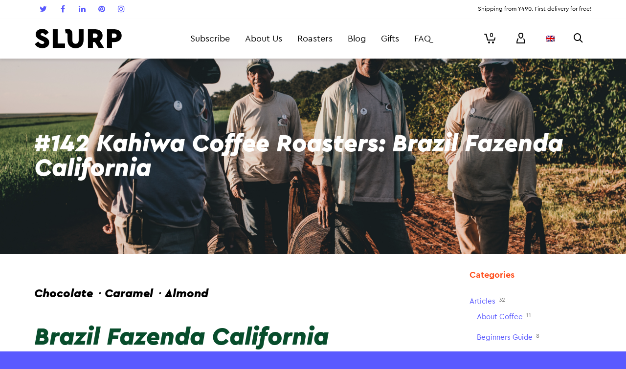

--- FILE ---
content_type: text/html; charset=UTF-8
request_url: https://jp.slurp.coffee/en/blog/latest-coffees/142-kahiwa-coffee-roasters-brazil-fazenda-california-2/
body_size: 38792
content:
<!DOCTYPE html>

<!--// OPEN HTML //-->
<html lang="en-US" prefix="og: http://ogp.me/ns#">

<!--// OPEN HEAD //-->

<head>
		<!-- Anti-flicker snippet (recommended)  -->
	<style>.async-hide { opacity: 0 !important} </style>
	<script>(function(a,s,y,n,c,h,i,d,e){s.className+=' '+y;h.start=1*new Date;
	h.end=i=function(){s.className=s.className.replace(RegExp(' ?'+y),'')};
	(a[n]=a[n]||[]).hide=h;setTimeout(function(){i();h.end=null},c);h.timeout=c;
	})(window,document.documentElement,'async-hide','dataLayer',4000,
	{'GTM-WHC6X48':true});</script>

	<!-- Google Tag Manager -->
	<script>
		(function(w, d, s, l, i) {
			w[l] = w[l] || [];
			w[l].push({
				'gtm.start': new Date().getTime(),
				event: 'gtm.js'
			});
			var f = d.getElementsByTagName(s)[0],
				j = d.createElement(s),
				dl = l != 'dataLayer' ? '&l=' + l : '';
			j.async = true;
			j.src =
				'https://www.googletagmanager.com/gtm.js?id=' + i + dl;
			f.parentNode.insertBefore(j, f);
		})(window, document, 'script', 'dataLayer', 'GTM-WHC6X48');
	</script>
	<!-- End Google Tag Manager -->

	<!-- Manually set render engine for Internet Explorer, prevent any plugin overrides -->
	<meta http-equiv="X-UA-Compatible" content="IE=EmulateIE10">

	
	
            <!--// SITE TITLE //-->
            <title>#142 Kahiwa Coffee Roasters: Brazil Fazenda California &ndash; SLURP</title>

            <!--// SITE META //-->
            <meta charset="UTF-8"/><script type="text/javascript">(window.NREUM||(NREUM={})).init={ajax:{deny_list:["bam.nr-data.net"]},feature_flags:["soft_nav"]};(window.NREUM||(NREUM={})).loader_config={licenseKey:"57ed4de097",applicationID:"10714413",browserID:"10714448"};;/*! For license information please see nr-loader-rum-1.308.0.min.js.LICENSE.txt */
(()=>{var e,t,r={163:(e,t,r)=>{"use strict";r.d(t,{j:()=>E});var n=r(384),i=r(1741);var a=r(2555);r(860).K7.genericEvents;const s="experimental.resources",o="register",c=e=>{if(!e||"string"!=typeof e)return!1;try{document.createDocumentFragment().querySelector(e)}catch{return!1}return!0};var d=r(2614),u=r(944),l=r(8122);const f="[data-nr-mask]",g=e=>(0,l.a)(e,(()=>{const e={feature_flags:[],experimental:{allow_registered_children:!1,resources:!1},mask_selector:"*",block_selector:"[data-nr-block]",mask_input_options:{color:!1,date:!1,"datetime-local":!1,email:!1,month:!1,number:!1,range:!1,search:!1,tel:!1,text:!1,time:!1,url:!1,week:!1,textarea:!1,select:!1,password:!0}};return{ajax:{deny_list:void 0,block_internal:!0,enabled:!0,autoStart:!0},api:{get allow_registered_children(){return e.feature_flags.includes(o)||e.experimental.allow_registered_children},set allow_registered_children(t){e.experimental.allow_registered_children=t},duplicate_registered_data:!1},browser_consent_mode:{enabled:!1},distributed_tracing:{enabled:void 0,exclude_newrelic_header:void 0,cors_use_newrelic_header:void 0,cors_use_tracecontext_headers:void 0,allowed_origins:void 0},get feature_flags(){return e.feature_flags},set feature_flags(t){e.feature_flags=t},generic_events:{enabled:!0,autoStart:!0},harvest:{interval:30},jserrors:{enabled:!0,autoStart:!0},logging:{enabled:!0,autoStart:!0},metrics:{enabled:!0,autoStart:!0},obfuscate:void 0,page_action:{enabled:!0},page_view_event:{enabled:!0,autoStart:!0},page_view_timing:{enabled:!0,autoStart:!0},performance:{capture_marks:!1,capture_measures:!1,capture_detail:!0,resources:{get enabled(){return e.feature_flags.includes(s)||e.experimental.resources},set enabled(t){e.experimental.resources=t},asset_types:[],first_party_domains:[],ignore_newrelic:!0}},privacy:{cookies_enabled:!0},proxy:{assets:void 0,beacon:void 0},session:{expiresMs:d.wk,inactiveMs:d.BB},session_replay:{autoStart:!0,enabled:!1,preload:!1,sampling_rate:10,error_sampling_rate:100,collect_fonts:!1,inline_images:!1,fix_stylesheets:!0,mask_all_inputs:!0,get mask_text_selector(){return e.mask_selector},set mask_text_selector(t){c(t)?e.mask_selector="".concat(t,",").concat(f):""===t||null===t?e.mask_selector=f:(0,u.R)(5,t)},get block_class(){return"nr-block"},get ignore_class(){return"nr-ignore"},get mask_text_class(){return"nr-mask"},get block_selector(){return e.block_selector},set block_selector(t){c(t)?e.block_selector+=",".concat(t):""!==t&&(0,u.R)(6,t)},get mask_input_options(){return e.mask_input_options},set mask_input_options(t){t&&"object"==typeof t?e.mask_input_options={...t,password:!0}:(0,u.R)(7,t)}},session_trace:{enabled:!0,autoStart:!0},soft_navigations:{enabled:!0,autoStart:!0},spa:{enabled:!0,autoStart:!0},ssl:void 0,user_actions:{enabled:!0,elementAttributes:["id","className","tagName","type"]}}})());var p=r(6154),m=r(9324);let h=0;const v={buildEnv:m.F3,distMethod:m.Xs,version:m.xv,originTime:p.WN},b={consented:!1},y={appMetadata:{},get consented(){return this.session?.state?.consent||b.consented},set consented(e){b.consented=e},customTransaction:void 0,denyList:void 0,disabled:!1,harvester:void 0,isolatedBacklog:!1,isRecording:!1,loaderType:void 0,maxBytes:3e4,obfuscator:void 0,onerror:void 0,ptid:void 0,releaseIds:{},session:void 0,timeKeeper:void 0,registeredEntities:[],jsAttributesMetadata:{bytes:0},get harvestCount(){return++h}},_=e=>{const t=(0,l.a)(e,y),r=Object.keys(v).reduce((e,t)=>(e[t]={value:v[t],writable:!1,configurable:!0,enumerable:!0},e),{});return Object.defineProperties(t,r)};var w=r(5701);const x=e=>{const t=e.startsWith("http");e+="/",r.p=t?e:"https://"+e};var R=r(7836),k=r(3241);const A={accountID:void 0,trustKey:void 0,agentID:void 0,licenseKey:void 0,applicationID:void 0,xpid:void 0},S=e=>(0,l.a)(e,A),T=new Set;function E(e,t={},r,s){let{init:o,info:c,loader_config:d,runtime:u={},exposed:l=!0}=t;if(!c){const e=(0,n.pV)();o=e.init,c=e.info,d=e.loader_config}e.init=g(o||{}),e.loader_config=S(d||{}),c.jsAttributes??={},p.bv&&(c.jsAttributes.isWorker=!0),e.info=(0,a.D)(c);const f=e.init,m=[c.beacon,c.errorBeacon];T.has(e.agentIdentifier)||(f.proxy.assets&&(x(f.proxy.assets),m.push(f.proxy.assets)),f.proxy.beacon&&m.push(f.proxy.beacon),e.beacons=[...m],function(e){const t=(0,n.pV)();Object.getOwnPropertyNames(i.W.prototype).forEach(r=>{const n=i.W.prototype[r];if("function"!=typeof n||"constructor"===n)return;let a=t[r];e[r]&&!1!==e.exposed&&"micro-agent"!==e.runtime?.loaderType&&(t[r]=(...t)=>{const n=e[r](...t);return a?a(...t):n})})}(e),(0,n.US)("activatedFeatures",w.B)),u.denyList=[...f.ajax.deny_list||[],...f.ajax.block_internal?m:[]],u.ptid=e.agentIdentifier,u.loaderType=r,e.runtime=_(u),T.has(e.agentIdentifier)||(e.ee=R.ee.get(e.agentIdentifier),e.exposed=l,(0,k.W)({agentIdentifier:e.agentIdentifier,drained:!!w.B?.[e.agentIdentifier],type:"lifecycle",name:"initialize",feature:void 0,data:e.config})),T.add(e.agentIdentifier)}},384:(e,t,r)=>{"use strict";r.d(t,{NT:()=>s,US:()=>u,Zm:()=>o,bQ:()=>d,dV:()=>c,pV:()=>l});var n=r(6154),i=r(1863),a=r(1910);const s={beacon:"bam.nr-data.net",errorBeacon:"bam.nr-data.net"};function o(){return n.gm.NREUM||(n.gm.NREUM={}),void 0===n.gm.newrelic&&(n.gm.newrelic=n.gm.NREUM),n.gm.NREUM}function c(){let e=o();return e.o||(e.o={ST:n.gm.setTimeout,SI:n.gm.setImmediate||n.gm.setInterval,CT:n.gm.clearTimeout,XHR:n.gm.XMLHttpRequest,REQ:n.gm.Request,EV:n.gm.Event,PR:n.gm.Promise,MO:n.gm.MutationObserver,FETCH:n.gm.fetch,WS:n.gm.WebSocket},(0,a.i)(...Object.values(e.o))),e}function d(e,t){let r=o();r.initializedAgents??={},t.initializedAt={ms:(0,i.t)(),date:new Date},r.initializedAgents[e]=t}function u(e,t){o()[e]=t}function l(){return function(){let e=o();const t=e.info||{};e.info={beacon:s.beacon,errorBeacon:s.errorBeacon,...t}}(),function(){let e=o();const t=e.init||{};e.init={...t}}(),c(),function(){let e=o();const t=e.loader_config||{};e.loader_config={...t}}(),o()}},782:(e,t,r)=>{"use strict";r.d(t,{T:()=>n});const n=r(860).K7.pageViewTiming},860:(e,t,r)=>{"use strict";r.d(t,{$J:()=>u,K7:()=>c,P3:()=>d,XX:()=>i,Yy:()=>o,df:()=>a,qY:()=>n,v4:()=>s});const n="events",i="jserrors",a="browser/blobs",s="rum",o="browser/logs",c={ajax:"ajax",genericEvents:"generic_events",jserrors:i,logging:"logging",metrics:"metrics",pageAction:"page_action",pageViewEvent:"page_view_event",pageViewTiming:"page_view_timing",sessionReplay:"session_replay",sessionTrace:"session_trace",softNav:"soft_navigations",spa:"spa"},d={[c.pageViewEvent]:1,[c.pageViewTiming]:2,[c.metrics]:3,[c.jserrors]:4,[c.spa]:5,[c.ajax]:6,[c.sessionTrace]:7,[c.softNav]:8,[c.sessionReplay]:9,[c.logging]:10,[c.genericEvents]:11},u={[c.pageViewEvent]:s,[c.pageViewTiming]:n,[c.ajax]:n,[c.spa]:n,[c.softNav]:n,[c.metrics]:i,[c.jserrors]:i,[c.sessionTrace]:a,[c.sessionReplay]:a,[c.logging]:o,[c.genericEvents]:"ins"}},944:(e,t,r)=>{"use strict";r.d(t,{R:()=>i});var n=r(3241);function i(e,t){"function"==typeof console.debug&&(console.debug("New Relic Warning: https://github.com/newrelic/newrelic-browser-agent/blob/main/docs/warning-codes.md#".concat(e),t),(0,n.W)({agentIdentifier:null,drained:null,type:"data",name:"warn",feature:"warn",data:{code:e,secondary:t}}))}},1687:(e,t,r)=>{"use strict";r.d(t,{Ak:()=>d,Ze:()=>f,x3:()=>u});var n=r(3241),i=r(7836),a=r(3606),s=r(860),o=r(2646);const c={};function d(e,t){const r={staged:!1,priority:s.P3[t]||0};l(e),c[e].get(t)||c[e].set(t,r)}function u(e,t){e&&c[e]&&(c[e].get(t)&&c[e].delete(t),p(e,t,!1),c[e].size&&g(e))}function l(e){if(!e)throw new Error("agentIdentifier required");c[e]||(c[e]=new Map)}function f(e="",t="feature",r=!1){if(l(e),!e||!c[e].get(t)||r)return p(e,t);c[e].get(t).staged=!0,g(e)}function g(e){const t=Array.from(c[e]);t.every(([e,t])=>t.staged)&&(t.sort((e,t)=>e[1].priority-t[1].priority),t.forEach(([t])=>{c[e].delete(t),p(e,t)}))}function p(e,t,r=!0){const s=e?i.ee.get(e):i.ee,c=a.i.handlers;if(!s.aborted&&s.backlog&&c){if((0,n.W)({agentIdentifier:e,type:"lifecycle",name:"drain",feature:t}),r){const e=s.backlog[t],r=c[t];if(r){for(let t=0;e&&t<e.length;++t)m(e[t],r);Object.entries(r).forEach(([e,t])=>{Object.values(t||{}).forEach(t=>{t[0]?.on&&t[0]?.context()instanceof o.y&&t[0].on(e,t[1])})})}}s.isolatedBacklog||delete c[t],s.backlog[t]=null,s.emit("drain-"+t,[])}}function m(e,t){var r=e[1];Object.values(t[r]||{}).forEach(t=>{var r=e[0];if(t[0]===r){var n=t[1],i=e[3],a=e[2];n.apply(i,a)}})}},1738:(e,t,r)=>{"use strict";r.d(t,{U:()=>g,Y:()=>f});var n=r(3241),i=r(9908),a=r(1863),s=r(944),o=r(5701),c=r(3969),d=r(8362),u=r(860),l=r(4261);function f(e,t,r,a){const f=a||r;!f||f[e]&&f[e]!==d.d.prototype[e]||(f[e]=function(){(0,i.p)(c.xV,["API/"+e+"/called"],void 0,u.K7.metrics,r.ee),(0,n.W)({agentIdentifier:r.agentIdentifier,drained:!!o.B?.[r.agentIdentifier],type:"data",name:"api",feature:l.Pl+e,data:{}});try{return t.apply(this,arguments)}catch(e){(0,s.R)(23,e)}})}function g(e,t,r,n,s){const o=e.info;null===r?delete o.jsAttributes[t]:o.jsAttributes[t]=r,(s||null===r)&&(0,i.p)(l.Pl+n,[(0,a.t)(),t,r],void 0,"session",e.ee)}},1741:(e,t,r)=>{"use strict";r.d(t,{W:()=>a});var n=r(944),i=r(4261);class a{#e(e,...t){if(this[e]!==a.prototype[e])return this[e](...t);(0,n.R)(35,e)}addPageAction(e,t){return this.#e(i.hG,e,t)}register(e){return this.#e(i.eY,e)}recordCustomEvent(e,t){return this.#e(i.fF,e,t)}setPageViewName(e,t){return this.#e(i.Fw,e,t)}setCustomAttribute(e,t,r){return this.#e(i.cD,e,t,r)}noticeError(e,t){return this.#e(i.o5,e,t)}setUserId(e,t=!1){return this.#e(i.Dl,e,t)}setApplicationVersion(e){return this.#e(i.nb,e)}setErrorHandler(e){return this.#e(i.bt,e)}addRelease(e,t){return this.#e(i.k6,e,t)}log(e,t){return this.#e(i.$9,e,t)}start(){return this.#e(i.d3)}finished(e){return this.#e(i.BL,e)}recordReplay(){return this.#e(i.CH)}pauseReplay(){return this.#e(i.Tb)}addToTrace(e){return this.#e(i.U2,e)}setCurrentRouteName(e){return this.#e(i.PA,e)}interaction(e){return this.#e(i.dT,e)}wrapLogger(e,t,r){return this.#e(i.Wb,e,t,r)}measure(e,t){return this.#e(i.V1,e,t)}consent(e){return this.#e(i.Pv,e)}}},1863:(e,t,r)=>{"use strict";function n(){return Math.floor(performance.now())}r.d(t,{t:()=>n})},1910:(e,t,r)=>{"use strict";r.d(t,{i:()=>a});var n=r(944);const i=new Map;function a(...e){return e.every(e=>{if(i.has(e))return i.get(e);const t="function"==typeof e?e.toString():"",r=t.includes("[native code]"),a=t.includes("nrWrapper");return r||a||(0,n.R)(64,e?.name||t),i.set(e,r),r})}},2555:(e,t,r)=>{"use strict";r.d(t,{D:()=>o,f:()=>s});var n=r(384),i=r(8122);const a={beacon:n.NT.beacon,errorBeacon:n.NT.errorBeacon,licenseKey:void 0,applicationID:void 0,sa:void 0,queueTime:void 0,applicationTime:void 0,ttGuid:void 0,user:void 0,account:void 0,product:void 0,extra:void 0,jsAttributes:{},userAttributes:void 0,atts:void 0,transactionName:void 0,tNamePlain:void 0};function s(e){try{return!!e.licenseKey&&!!e.errorBeacon&&!!e.applicationID}catch(e){return!1}}const o=e=>(0,i.a)(e,a)},2614:(e,t,r)=>{"use strict";r.d(t,{BB:()=>s,H3:()=>n,g:()=>d,iL:()=>c,tS:()=>o,uh:()=>i,wk:()=>a});const n="NRBA",i="SESSION",a=144e5,s=18e5,o={STARTED:"session-started",PAUSE:"session-pause",RESET:"session-reset",RESUME:"session-resume",UPDATE:"session-update"},c={SAME_TAB:"same-tab",CROSS_TAB:"cross-tab"},d={OFF:0,FULL:1,ERROR:2}},2646:(e,t,r)=>{"use strict";r.d(t,{y:()=>n});class n{constructor(e){this.contextId=e}}},2843:(e,t,r)=>{"use strict";r.d(t,{G:()=>a,u:()=>i});var n=r(3878);function i(e,t=!1,r,i){(0,n.DD)("visibilitychange",function(){if(t)return void("hidden"===document.visibilityState&&e());e(document.visibilityState)},r,i)}function a(e,t,r){(0,n.sp)("pagehide",e,t,r)}},3241:(e,t,r)=>{"use strict";r.d(t,{W:()=>a});var n=r(6154);const i="newrelic";function a(e={}){try{n.gm.dispatchEvent(new CustomEvent(i,{detail:e}))}catch(e){}}},3606:(e,t,r)=>{"use strict";r.d(t,{i:()=>a});var n=r(9908);a.on=s;var i=a.handlers={};function a(e,t,r,a){s(a||n.d,i,e,t,r)}function s(e,t,r,i,a){a||(a="feature"),e||(e=n.d);var s=t[a]=t[a]||{};(s[r]=s[r]||[]).push([e,i])}},3878:(e,t,r)=>{"use strict";function n(e,t){return{capture:e,passive:!1,signal:t}}function i(e,t,r=!1,i){window.addEventListener(e,t,n(r,i))}function a(e,t,r=!1,i){document.addEventListener(e,t,n(r,i))}r.d(t,{DD:()=>a,jT:()=>n,sp:()=>i})},3969:(e,t,r)=>{"use strict";r.d(t,{TZ:()=>n,XG:()=>o,rs:()=>i,xV:()=>s,z_:()=>a});const n=r(860).K7.metrics,i="sm",a="cm",s="storeSupportabilityMetrics",o="storeEventMetrics"},4234:(e,t,r)=>{"use strict";r.d(t,{W:()=>a});var n=r(7836),i=r(1687);class a{constructor(e,t){this.agentIdentifier=e,this.ee=n.ee.get(e),this.featureName=t,this.blocked=!1}deregisterDrain(){(0,i.x3)(this.agentIdentifier,this.featureName)}}},4261:(e,t,r)=>{"use strict";r.d(t,{$9:()=>d,BL:()=>o,CH:()=>g,Dl:()=>_,Fw:()=>y,PA:()=>h,Pl:()=>n,Pv:()=>k,Tb:()=>l,U2:()=>a,V1:()=>R,Wb:()=>x,bt:()=>b,cD:()=>v,d3:()=>w,dT:()=>c,eY:()=>p,fF:()=>f,hG:()=>i,k6:()=>s,nb:()=>m,o5:()=>u});const n="api-",i="addPageAction",a="addToTrace",s="addRelease",o="finished",c="interaction",d="log",u="noticeError",l="pauseReplay",f="recordCustomEvent",g="recordReplay",p="register",m="setApplicationVersion",h="setCurrentRouteName",v="setCustomAttribute",b="setErrorHandler",y="setPageViewName",_="setUserId",w="start",x="wrapLogger",R="measure",k="consent"},5289:(e,t,r)=>{"use strict";r.d(t,{GG:()=>s,Qr:()=>c,sB:()=>o});var n=r(3878),i=r(6389);function a(){return"undefined"==typeof document||"complete"===document.readyState}function s(e,t){if(a())return e();const r=(0,i.J)(e),s=setInterval(()=>{a()&&(clearInterval(s),r())},500);(0,n.sp)("load",r,t)}function o(e){if(a())return e();(0,n.DD)("DOMContentLoaded",e)}function c(e){if(a())return e();(0,n.sp)("popstate",e)}},5607:(e,t,r)=>{"use strict";r.d(t,{W:()=>n});const n=(0,r(9566).bz)()},5701:(e,t,r)=>{"use strict";r.d(t,{B:()=>a,t:()=>s});var n=r(3241);const i=new Set,a={};function s(e,t){const r=t.agentIdentifier;a[r]??={},e&&"object"==typeof e&&(i.has(r)||(t.ee.emit("rumresp",[e]),a[r]=e,i.add(r),(0,n.W)({agentIdentifier:r,loaded:!0,drained:!0,type:"lifecycle",name:"load",feature:void 0,data:e})))}},6154:(e,t,r)=>{"use strict";r.d(t,{OF:()=>c,RI:()=>i,WN:()=>u,bv:()=>a,eN:()=>l,gm:()=>s,mw:()=>o,sb:()=>d});var n=r(1863);const i="undefined"!=typeof window&&!!window.document,a="undefined"!=typeof WorkerGlobalScope&&("undefined"!=typeof self&&self instanceof WorkerGlobalScope&&self.navigator instanceof WorkerNavigator||"undefined"!=typeof globalThis&&globalThis instanceof WorkerGlobalScope&&globalThis.navigator instanceof WorkerNavigator),s=i?window:"undefined"!=typeof WorkerGlobalScope&&("undefined"!=typeof self&&self instanceof WorkerGlobalScope&&self||"undefined"!=typeof globalThis&&globalThis instanceof WorkerGlobalScope&&globalThis),o=Boolean("hidden"===s?.document?.visibilityState),c=/iPad|iPhone|iPod/.test(s.navigator?.userAgent),d=c&&"undefined"==typeof SharedWorker,u=((()=>{const e=s.navigator?.userAgent?.match(/Firefox[/\s](\d+\.\d+)/);Array.isArray(e)&&e.length>=2&&e[1]})(),Date.now()-(0,n.t)()),l=()=>"undefined"!=typeof PerformanceNavigationTiming&&s?.performance?.getEntriesByType("navigation")?.[0]?.responseStart},6389:(e,t,r)=>{"use strict";function n(e,t=500,r={}){const n=r?.leading||!1;let i;return(...r)=>{n&&void 0===i&&(e.apply(this,r),i=setTimeout(()=>{i=clearTimeout(i)},t)),n||(clearTimeout(i),i=setTimeout(()=>{e.apply(this,r)},t))}}function i(e){let t=!1;return(...r)=>{t||(t=!0,e.apply(this,r))}}r.d(t,{J:()=>i,s:()=>n})},6630:(e,t,r)=>{"use strict";r.d(t,{T:()=>n});const n=r(860).K7.pageViewEvent},7699:(e,t,r)=>{"use strict";r.d(t,{It:()=>a,KC:()=>o,No:()=>i,qh:()=>s});var n=r(860);const i=16e3,a=1e6,s="SESSION_ERROR",o={[n.K7.logging]:!0,[n.K7.genericEvents]:!1,[n.K7.jserrors]:!1,[n.K7.ajax]:!1}},7836:(e,t,r)=>{"use strict";r.d(t,{P:()=>o,ee:()=>c});var n=r(384),i=r(8990),a=r(2646),s=r(5607);const o="nr@context:".concat(s.W),c=function e(t,r){var n={},s={},u={},l=!1;try{l=16===r.length&&d.initializedAgents?.[r]?.runtime.isolatedBacklog}catch(e){}var f={on:p,addEventListener:p,removeEventListener:function(e,t){var r=n[e];if(!r)return;for(var i=0;i<r.length;i++)r[i]===t&&r.splice(i,1)},emit:function(e,r,n,i,a){!1!==a&&(a=!0);if(c.aborted&&!i)return;t&&a&&t.emit(e,r,n);var o=g(n);m(e).forEach(e=>{e.apply(o,r)});var d=v()[s[e]];d&&d.push([f,e,r,o]);return o},get:h,listeners:m,context:g,buffer:function(e,t){const r=v();if(t=t||"feature",f.aborted)return;Object.entries(e||{}).forEach(([e,n])=>{s[n]=t,t in r||(r[t]=[])})},abort:function(){f._aborted=!0,Object.keys(f.backlog).forEach(e=>{delete f.backlog[e]})},isBuffering:function(e){return!!v()[s[e]]},debugId:r,backlog:l?{}:t&&"object"==typeof t.backlog?t.backlog:{},isolatedBacklog:l};return Object.defineProperty(f,"aborted",{get:()=>{let e=f._aborted||!1;return e||(t&&(e=t.aborted),e)}}),f;function g(e){return e&&e instanceof a.y?e:e?(0,i.I)(e,o,()=>new a.y(o)):new a.y(o)}function p(e,t){n[e]=m(e).concat(t)}function m(e){return n[e]||[]}function h(t){return u[t]=u[t]||e(f,t)}function v(){return f.backlog}}(void 0,"globalEE"),d=(0,n.Zm)();d.ee||(d.ee=c)},8122:(e,t,r)=>{"use strict";r.d(t,{a:()=>i});var n=r(944);function i(e,t){try{if(!e||"object"!=typeof e)return(0,n.R)(3);if(!t||"object"!=typeof t)return(0,n.R)(4);const r=Object.create(Object.getPrototypeOf(t),Object.getOwnPropertyDescriptors(t)),a=0===Object.keys(r).length?e:r;for(let s in a)if(void 0!==e[s])try{if(null===e[s]){r[s]=null;continue}Array.isArray(e[s])&&Array.isArray(t[s])?r[s]=Array.from(new Set([...e[s],...t[s]])):"object"==typeof e[s]&&"object"==typeof t[s]?r[s]=i(e[s],t[s]):r[s]=e[s]}catch(e){r[s]||(0,n.R)(1,e)}return r}catch(e){(0,n.R)(2,e)}}},8362:(e,t,r)=>{"use strict";r.d(t,{d:()=>a});var n=r(9566),i=r(1741);class a extends i.W{agentIdentifier=(0,n.LA)(16)}},8374:(e,t,r)=>{r.nc=(()=>{try{return document?.currentScript?.nonce}catch(e){}return""})()},8990:(e,t,r)=>{"use strict";r.d(t,{I:()=>i});var n=Object.prototype.hasOwnProperty;function i(e,t,r){if(n.call(e,t))return e[t];var i=r();if(Object.defineProperty&&Object.keys)try{return Object.defineProperty(e,t,{value:i,writable:!0,enumerable:!1}),i}catch(e){}return e[t]=i,i}},9324:(e,t,r)=>{"use strict";r.d(t,{F3:()=>i,Xs:()=>a,xv:()=>n});const n="1.308.0",i="PROD",a="CDN"},9566:(e,t,r)=>{"use strict";r.d(t,{LA:()=>o,bz:()=>s});var n=r(6154);const i="xxxxxxxx-xxxx-4xxx-yxxx-xxxxxxxxxxxx";function a(e,t){return e?15&e[t]:16*Math.random()|0}function s(){const e=n.gm?.crypto||n.gm?.msCrypto;let t,r=0;return e&&e.getRandomValues&&(t=e.getRandomValues(new Uint8Array(30))),i.split("").map(e=>"x"===e?a(t,r++).toString(16):"y"===e?(3&a()|8).toString(16):e).join("")}function o(e){const t=n.gm?.crypto||n.gm?.msCrypto;let r,i=0;t&&t.getRandomValues&&(r=t.getRandomValues(new Uint8Array(e)));const s=[];for(var o=0;o<e;o++)s.push(a(r,i++).toString(16));return s.join("")}},9908:(e,t,r)=>{"use strict";r.d(t,{d:()=>n,p:()=>i});var n=r(7836).ee.get("handle");function i(e,t,r,i,a){a?(a.buffer([e],i),a.emit(e,t,r)):(n.buffer([e],i),n.emit(e,t,r))}}},n={};function i(e){var t=n[e];if(void 0!==t)return t.exports;var a=n[e]={exports:{}};return r[e](a,a.exports,i),a.exports}i.m=r,i.d=(e,t)=>{for(var r in t)i.o(t,r)&&!i.o(e,r)&&Object.defineProperty(e,r,{enumerable:!0,get:t[r]})},i.f={},i.e=e=>Promise.all(Object.keys(i.f).reduce((t,r)=>(i.f[r](e,t),t),[])),i.u=e=>"nr-rum-1.308.0.min.js",i.o=(e,t)=>Object.prototype.hasOwnProperty.call(e,t),e={},t="NRBA-1.308.0.PROD:",i.l=(r,n,a,s)=>{if(e[r])e[r].push(n);else{var o,c;if(void 0!==a)for(var d=document.getElementsByTagName("script"),u=0;u<d.length;u++){var l=d[u];if(l.getAttribute("src")==r||l.getAttribute("data-webpack")==t+a){o=l;break}}if(!o){c=!0;var f={296:"sha512-+MIMDsOcckGXa1EdWHqFNv7P+JUkd5kQwCBr3KE6uCvnsBNUrdSt4a/3/L4j4TxtnaMNjHpza2/erNQbpacJQA=="};(o=document.createElement("script")).charset="utf-8",i.nc&&o.setAttribute("nonce",i.nc),o.setAttribute("data-webpack",t+a),o.src=r,0!==o.src.indexOf(window.location.origin+"/")&&(o.crossOrigin="anonymous"),f[s]&&(o.integrity=f[s])}e[r]=[n];var g=(t,n)=>{o.onerror=o.onload=null,clearTimeout(p);var i=e[r];if(delete e[r],o.parentNode&&o.parentNode.removeChild(o),i&&i.forEach(e=>e(n)),t)return t(n)},p=setTimeout(g.bind(null,void 0,{type:"timeout",target:o}),12e4);o.onerror=g.bind(null,o.onerror),o.onload=g.bind(null,o.onload),c&&document.head.appendChild(o)}},i.r=e=>{"undefined"!=typeof Symbol&&Symbol.toStringTag&&Object.defineProperty(e,Symbol.toStringTag,{value:"Module"}),Object.defineProperty(e,"__esModule",{value:!0})},i.p="https://js-agent.newrelic.com/",(()=>{var e={374:0,840:0};i.f.j=(t,r)=>{var n=i.o(e,t)?e[t]:void 0;if(0!==n)if(n)r.push(n[2]);else{var a=new Promise((r,i)=>n=e[t]=[r,i]);r.push(n[2]=a);var s=i.p+i.u(t),o=new Error;i.l(s,r=>{if(i.o(e,t)&&(0!==(n=e[t])&&(e[t]=void 0),n)){var a=r&&("load"===r.type?"missing":r.type),s=r&&r.target&&r.target.src;o.message="Loading chunk "+t+" failed: ("+a+": "+s+")",o.name="ChunkLoadError",o.type=a,o.request=s,n[1](o)}},"chunk-"+t,t)}};var t=(t,r)=>{var n,a,[s,o,c]=r,d=0;if(s.some(t=>0!==e[t])){for(n in o)i.o(o,n)&&(i.m[n]=o[n]);if(c)c(i)}for(t&&t(r);d<s.length;d++)a=s[d],i.o(e,a)&&e[a]&&e[a][0](),e[a]=0},r=self["webpackChunk:NRBA-1.308.0.PROD"]=self["webpackChunk:NRBA-1.308.0.PROD"]||[];r.forEach(t.bind(null,0)),r.push=t.bind(null,r.push.bind(r))})(),(()=>{"use strict";i(8374);var e=i(8362),t=i(860);const r=Object.values(t.K7);var n=i(163);var a=i(9908),s=i(1863),o=i(4261),c=i(1738);var d=i(1687),u=i(4234),l=i(5289),f=i(6154),g=i(944),p=i(384);const m=e=>f.RI&&!0===e?.privacy.cookies_enabled;function h(e){return!!(0,p.dV)().o.MO&&m(e)&&!0===e?.session_trace.enabled}var v=i(6389),b=i(7699);class y extends u.W{constructor(e,t){super(e.agentIdentifier,t),this.agentRef=e,this.abortHandler=void 0,this.featAggregate=void 0,this.loadedSuccessfully=void 0,this.onAggregateImported=new Promise(e=>{this.loadedSuccessfully=e}),this.deferred=Promise.resolve(),!1===e.init[this.featureName].autoStart?this.deferred=new Promise((t,r)=>{this.ee.on("manual-start-all",(0,v.J)(()=>{(0,d.Ak)(e.agentIdentifier,this.featureName),t()}))}):(0,d.Ak)(e.agentIdentifier,t)}importAggregator(e,t,r={}){if(this.featAggregate)return;const n=async()=>{let n;await this.deferred;try{if(m(e.init)){const{setupAgentSession:t}=await i.e(296).then(i.bind(i,3305));n=t(e)}}catch(e){(0,g.R)(20,e),this.ee.emit("internal-error",[e]),(0,a.p)(b.qh,[e],void 0,this.featureName,this.ee)}try{if(!this.#t(this.featureName,n,e.init))return(0,d.Ze)(this.agentIdentifier,this.featureName),void this.loadedSuccessfully(!1);const{Aggregate:i}=await t();this.featAggregate=new i(e,r),e.runtime.harvester.initializedAggregates.push(this.featAggregate),this.loadedSuccessfully(!0)}catch(e){(0,g.R)(34,e),this.abortHandler?.(),(0,d.Ze)(this.agentIdentifier,this.featureName,!0),this.loadedSuccessfully(!1),this.ee&&this.ee.abort()}};f.RI?(0,l.GG)(()=>n(),!0):n()}#t(e,r,n){if(this.blocked)return!1;switch(e){case t.K7.sessionReplay:return h(n)&&!!r;case t.K7.sessionTrace:return!!r;default:return!0}}}var _=i(6630),w=i(2614),x=i(3241);class R extends y{static featureName=_.T;constructor(e){var t;super(e,_.T),this.setupInspectionEvents(e.agentIdentifier),t=e,(0,c.Y)(o.Fw,function(e,r){"string"==typeof e&&("/"!==e.charAt(0)&&(e="/"+e),t.runtime.customTransaction=(r||"http://custom.transaction")+e,(0,a.p)(o.Pl+o.Fw,[(0,s.t)()],void 0,void 0,t.ee))},t),this.importAggregator(e,()=>i.e(296).then(i.bind(i,3943)))}setupInspectionEvents(e){const t=(t,r)=>{t&&(0,x.W)({agentIdentifier:e,timeStamp:t.timeStamp,loaded:"complete"===t.target.readyState,type:"window",name:r,data:t.target.location+""})};(0,l.sB)(e=>{t(e,"DOMContentLoaded")}),(0,l.GG)(e=>{t(e,"load")}),(0,l.Qr)(e=>{t(e,"navigate")}),this.ee.on(w.tS.UPDATE,(t,r)=>{(0,x.W)({agentIdentifier:e,type:"lifecycle",name:"session",data:r})})}}class k extends e.d{constructor(e){var t;(super(),f.gm)?(this.features={},(0,p.bQ)(this.agentIdentifier,this),this.desiredFeatures=new Set(e.features||[]),this.desiredFeatures.add(R),(0,n.j)(this,e,e.loaderType||"agent"),t=this,(0,c.Y)(o.cD,function(e,r,n=!1){if("string"==typeof e){if(["string","number","boolean"].includes(typeof r)||null===r)return(0,c.U)(t,e,r,o.cD,n);(0,g.R)(40,typeof r)}else(0,g.R)(39,typeof e)},t),function(e){(0,c.Y)(o.Dl,function(t,r=!1){if("string"!=typeof t&&null!==t)return void(0,g.R)(41,typeof t);const n=e.info.jsAttributes["enduser.id"];r&&null!=n&&n!==t?(0,a.p)(o.Pl+"setUserIdAndResetSession",[t],void 0,"session",e.ee):(0,c.U)(e,"enduser.id",t,o.Dl,!0)},e)}(this),function(e){(0,c.Y)(o.nb,function(t){if("string"==typeof t||null===t)return(0,c.U)(e,"application.version",t,o.nb,!1);(0,g.R)(42,typeof t)},e)}(this),function(e){(0,c.Y)(o.d3,function(){e.ee.emit("manual-start-all")},e)}(this),function(e){(0,c.Y)(o.Pv,function(t=!0){if("boolean"==typeof t){if((0,a.p)(o.Pl+o.Pv,[t],void 0,"session",e.ee),e.runtime.consented=t,t){const t=e.features.page_view_event;t.onAggregateImported.then(e=>{const r=t.featAggregate;e&&!r.sentRum&&r.sendRum()})}}else(0,g.R)(65,typeof t)},e)}(this),this.run()):(0,g.R)(21)}get config(){return{info:this.info,init:this.init,loader_config:this.loader_config,runtime:this.runtime}}get api(){return this}run(){try{const e=function(e){const t={};return r.forEach(r=>{t[r]=!!e[r]?.enabled}),t}(this.init),n=[...this.desiredFeatures];n.sort((e,r)=>t.P3[e.featureName]-t.P3[r.featureName]),n.forEach(r=>{if(!e[r.featureName]&&r.featureName!==t.K7.pageViewEvent)return;if(r.featureName===t.K7.spa)return void(0,g.R)(67);const n=function(e){switch(e){case t.K7.ajax:return[t.K7.jserrors];case t.K7.sessionTrace:return[t.K7.ajax,t.K7.pageViewEvent];case t.K7.sessionReplay:return[t.K7.sessionTrace];case t.K7.pageViewTiming:return[t.K7.pageViewEvent];default:return[]}}(r.featureName).filter(e=>!(e in this.features));n.length>0&&(0,g.R)(36,{targetFeature:r.featureName,missingDependencies:n}),this.features[r.featureName]=new r(this)})}catch(e){(0,g.R)(22,e);for(const e in this.features)this.features[e].abortHandler?.();const t=(0,p.Zm)();delete t.initializedAgents[this.agentIdentifier]?.features,delete this.sharedAggregator;return t.ee.get(this.agentIdentifier).abort(),!1}}}var A=i(2843),S=i(782);class T extends y{static featureName=S.T;constructor(e){super(e,S.T),f.RI&&((0,A.u)(()=>(0,a.p)("docHidden",[(0,s.t)()],void 0,S.T,this.ee),!0),(0,A.G)(()=>(0,a.p)("winPagehide",[(0,s.t)()],void 0,S.T,this.ee)),this.importAggregator(e,()=>i.e(296).then(i.bind(i,2117))))}}var E=i(3969);class I extends y{static featureName=E.TZ;constructor(e){super(e,E.TZ),f.RI&&document.addEventListener("securitypolicyviolation",e=>{(0,a.p)(E.xV,["Generic/CSPViolation/Detected"],void 0,this.featureName,this.ee)}),this.importAggregator(e,()=>i.e(296).then(i.bind(i,9623)))}}new k({features:[R,T,I],loaderType:"lite"})})()})();</script>
                        	                <meta name="viewport" content="width=device-width, initial-scale=1.0, maximum-scale=1"/>
                                    
            <!--// PINGBACK & FAVICON //-->
            <link rel="pingback" href="https://jp.slurp.coffee/xmlrpc.php"/>
                            <link rel="shortcut icon" href="https://jp.slurp.coffee/wp-content/uploads/2019/07/slurp_favicon_rgb_orange_16px.png" />
                            <link rel="apple-touch-icon-precomposed" sizes="144x144"
                      href="https://jp.slurp.coffee/wp-content/uploads/2019/07/slurp_favicon_rgb_orange_144px.png"/>
                                        <link rel="apple-touch-icon-precomposed" sizes="114x114"
                      href="https://jp.slurp.coffee/wp-content/uploads/2019/07/slurp_favicon_rgb_orange_114px.png"/>
                                        <link rel="apple-touch-icon-precomposed" sizes="72x72"
                      href="https://jp.slurp.coffee/wp-content/uploads/2019/07/slurp_favicon_rgb_orange_72px.png"/>
                                        <link rel="apple-touch-icon-precomposed" sizes="57x57"
                      href="https://jp.slurp.coffee/wp-content/uploads/2019/07/slurp_favicon_rgb_orange_57px.png"/>
            
            <script>function spbImageResizer_writeCookie(){the_cookie=document.cookie,the_cookie&&window.devicePixelRatio>=2&&(the_cookie="spb_image_resizer_pixel_ratio="+window.devicePixelRatio+";"+the_cookie,document.cookie=the_cookie)}spbImageResizer_writeCookie();</script>
    <script>function writeCookie(){the_cookie=document.cookie,the_cookie&&window.devicePixelRatio>=2&&(the_cookie="pixel_ratio="+window.devicePixelRatio+";"+the_cookie,document.cookie=the_cookie)}writeCookie();</script>
<link rel="alternate" hreflang="ja" href="https://jp.slurp.coffee/blog/latest-coffees-ja/slurp-medium-espresso/142-kahiwa-coffee-roasters-brazil-fazenda-california-2/" />
<link rel="alternate" hreflang="en-US" href="https://jp.slurp.coffee/en/blog/latest-coffees/142-kahiwa-coffee-roasters-brazil-fazenda-california-2/" />

<!-- This site is optimized with the Yoast SEO Premium plugin v4.7 - https://yoast.com/wordpress/plugins/seo/ -->
<link rel="canonical" href="https://jp.slurp.coffee/en/blog/latest-coffees/142-kahiwa-coffee-roasters-brazil-fazenda-california-2/" />
<meta property="og:locale" content="en_US" />
<meta property="og:type" content="article" />
<meta property="og:title" content="#142 Kahiwa Coffee Roasters: Brazil Fazenda California &ndash; SLURP" />
<meta property="og:description" content="&nbsp; Chocolate・Caramel・Almond Brazil Fazenda California Kahiwa Coffee Roasters Roaster: Joonas Markkanen In 2004, the Saldanha family &hellip;" />
<meta property="og:url" content="https://jp.slurp.coffee/en/blog/latest-coffees/142-kahiwa-coffee-roasters-brazil-fazenda-california-2/" />
<meta property="og:site_name" content="SLURP" />
<meta property="article:publisher" content="https://www.facebook.com/slurpkahvi" />
<meta property="article:section" content="Latest Coffees" />
<meta property="article:published_time" content="2020-07-03T16:49:38+00:00" />
<meta property="article:modified_time" content="2020-07-03T16:52:02+00:00" />
<meta property="og:updated_time" content="2020-07-03T16:52:02+00:00" />
<meta property="og:image" content="https://jp.slurp.coffee/wp-content/uploads/2018/03/SLURP-hero-big-beans.jpg" />
<meta property="DC.date.issued" content="2020-07-03T16:49:38+00:00" />
<!-- / Yoast SEO Premium plugin. -->

<link rel='dns-prefetch' href='//cdnjs.cloudflare.com' />
<link rel='dns-prefetch' href='//maxcdn.bootstrapcdn.com' />
<link rel='dns-prefetch' href='//fonts.googleapis.com' />
<link rel='dns-prefetch' href='//s.w.org' />
<link rel="alternate" type="application/rss+xml" title="SLURP &raquo; Feed" href="https://jp.slurp.coffee/en/feed/" />
<link rel="alternate" type="application/rss+xml" title="SLURP &raquo; Comments Feed" href="https://jp.slurp.coffee/en/comments/feed/" />
<link rel="alternate" type="application/rss+xml" title="SLURP &raquo; #142 Kahiwa Coffee Roasters: Brazil Fazenda California Comments Feed" href="https://jp.slurp.coffee/en/blog/latest-coffees/142-kahiwa-coffee-roasters-brazil-fazenda-california-2/feed/" />
		<script type="text/javascript">
			window._wpemojiSettings = {"baseUrl":"https:\/\/s.w.org\/images\/core\/emoji\/2.2.1\/72x72\/","ext":".png","svgUrl":"https:\/\/s.w.org\/images\/core\/emoji\/2.2.1\/svg\/","svgExt":".svg","source":{"concatemoji":"https:\/\/jp.slurp.coffee\/wp-includes\/js\/wp-emoji-release.min.js?ver=4.7.3"}};
			!function(a,b,c){function d(a){var b,c,d,e,f=String.fromCharCode;if(!k||!k.fillText)return!1;switch(k.clearRect(0,0,j.width,j.height),k.textBaseline="top",k.font="600 32px Arial",a){case"flag":return k.fillText(f(55356,56826,55356,56819),0,0),!(j.toDataURL().length<3e3)&&(k.clearRect(0,0,j.width,j.height),k.fillText(f(55356,57331,65039,8205,55356,57096),0,0),b=j.toDataURL(),k.clearRect(0,0,j.width,j.height),k.fillText(f(55356,57331,55356,57096),0,0),c=j.toDataURL(),b!==c);case"emoji4":return k.fillText(f(55357,56425,55356,57341,8205,55357,56507),0,0),d=j.toDataURL(),k.clearRect(0,0,j.width,j.height),k.fillText(f(55357,56425,55356,57341,55357,56507),0,0),e=j.toDataURL(),d!==e}return!1}function e(a){var c=b.createElement("script");c.src=a,c.defer=c.type="text/javascript",b.getElementsByTagName("head")[0].appendChild(c)}var f,g,h,i,j=b.createElement("canvas"),k=j.getContext&&j.getContext("2d");for(i=Array("flag","emoji4"),c.supports={everything:!0,everythingExceptFlag:!0},h=0;h<i.length;h++)c.supports[i[h]]=d(i[h]),c.supports.everything=c.supports.everything&&c.supports[i[h]],"flag"!==i[h]&&(c.supports.everythingExceptFlag=c.supports.everythingExceptFlag&&c.supports[i[h]]);c.supports.everythingExceptFlag=c.supports.everythingExceptFlag&&!c.supports.flag,c.DOMReady=!1,c.readyCallback=function(){c.DOMReady=!0},c.supports.everything||(g=function(){c.readyCallback()},b.addEventListener?(b.addEventListener("DOMContentLoaded",g,!1),a.addEventListener("load",g,!1)):(a.attachEvent("onload",g),b.attachEvent("onreadystatechange",function(){"complete"===b.readyState&&c.readyCallback()})),f=c.source||{},f.concatemoji?e(f.concatemoji):f.wpemoji&&f.twemoji&&(e(f.twemoji),e(f.wpemoji)))}(window,document,window._wpemojiSettings);
		</script>
		<style type="text/css">
img.wp-smiley,
img.emoji {
	display: inline !important;
	border: none !important;
	box-shadow: none !important;
	height: 1em !important;
	width: 1em !important;
	margin: 0 .07em !important;
	vertical-align: -0.1em !important;
	background: none !important;
	padding: 0 !important;
}
</style>
<link rel='stylesheet' id='slurp_email_optin-css'  href='https://jp.slurp.coffee/wp-content/plugins/slurp-email-optin/slurp_email_optin.css?ver=4.7.3' type='text/css' media='all' />
<link rel='stylesheet' id='jckqv-minstyles-css'  href='https://jp.slurp.coffee/wp-content/plugins/jck_woo_quickview/assets/frontend/css/main.min.css?ver=4.7.3' type='text/css' media='all' />
<link rel='stylesheet' id='smart-coupon-css'  href='https://jp.slurp.coffee/wp-content/plugins/woocommerce-smart-coupons/assets/css/smart-coupon.css?ver=4.7.3' type='text/css' media='all' />
<link rel='stylesheet' id='slurp-product-bundles-styles-css'  href='https://jp.slurp.coffee/wp-content/plugins/slurp-product-bundles/slurp-product-bundles.css?ver=4.7.3' type='text/css' media='all' />
<link rel='stylesheet' id='contact-form-7-css'  href='https://jp.slurp.coffee/wp-content/plugins/contact-form-7/includes/css/styles.css?ver=4.7' type='text/css' media='all' />
<link rel='stylesheet' id='bootstrap-3-css'  href='//maxcdn.bootstrapcdn.com/bootstrap/3.3.7/css/bootstrap.min.css?ver=4.7.3' type='text/css' media='all' />
<link rel='stylesheet' id='slurp-ui-fixes-styles-css'  href='https://jp.slurp.coffee/wp-content/plugins/slurp-ui-fixes/slurp-ui-fixes.css?ver=4.7.3' type='text/css' media='all' />
<link rel='stylesheet' id='spb-frontend-min-css'  href='https://jp.slurp.coffee/wp-content/plugins/swift-framework/includes/page-builder/frontend-assets/css/spb-styles.min.css' type='text/css' media='all' />
<link rel='stylesheet' id='swift-slider-min-css'  href='https://jp.slurp.coffee/wp-content/plugins/swift-framework/includes/swift-slider/assets/css/swift-slider.min.css' type='text/css' media='all' />
<link rel='stylesheet' id='woocommerce-layout-css'  href='//jp.slurp.coffee/wp-content/plugins/woocommerce/assets/css/woocommerce-layout.css?ver=2.6.14' type='text/css' media='all' />
<link rel='stylesheet' id='woocommerce-smallscreen-css'  href='//jp.slurp.coffee/wp-content/plugins/woocommerce/assets/css/woocommerce-smallscreen.css?ver=2.6.14' type='text/css' media='only screen and (max-width: 768px)' />
<link rel='stylesheet' id='woocommerce-general-css'  href='//jp.slurp.coffee/wp-content/plugins/woocommerce/assets/css/woocommerce.css?ver=2.6.14' type='text/css' media='all' />
<link rel='stylesheet' id='wpml-legacy-horizontal-list-0-css'  href='https://jp.slurp.coffee/wp-content/plugins/sitepress-multilingual-cms/templates/language-switchers/legacy-list-horizontal/style.css?ver=1' type='text/css' media='all' />
<style id='wpml-legacy-horizontal-list-0-inline-css' type='text/css'>
.wpml-ls-statics-shortcode_actions, .wpml-ls-statics-shortcode_actions .wpml-ls-sub-menu, .wpml-ls-statics-shortcode_actions a {border-color:#cdcdcd;}.wpml-ls-statics-shortcode_actions a {color:#444444;background-color:#ffffff;}.wpml-ls-statics-shortcode_actions a:hover,.wpml-ls-statics-shortcode_actions a:focus {color:#000000;background-color:#eeeeee;}.wpml-ls-statics-shortcode_actions .wpml-ls-current-language>a {color:#444444;background-color:#ffffff;}.wpml-ls-statics-shortcode_actions .wpml-ls-current-language:hover>a, .wpml-ls-statics-shortcode_actions .wpml-ls-current-language>a:focus {color:#000000;background-color:#eeeeee;}
</style>
<link rel='stylesheet' id='wcml-dropdown-0-css'  href='https://jp.slurp.coffee/wp-content/plugins/woocommerce-multilingual/templates/currency-switchers/legacy-dropdown/style.css?ver=4.1.2' type='text/css' media='all' />
<link rel='stylesheet' id='wpml-cms-nav-css-css'  href='https://jp.slurp.coffee/wp-content/plugins/wpml-cms-nav/res/css/navigation.css?ver=1.4.19' type='text/css' media='all' />
<link rel='stylesheet' id='cms-navigation-style-base-css'  href='https://jp.slurp.coffee/wp-content/plugins/wpml-cms-nav/res/css/cms-navigation-base.css?ver=1.4.19' type='text/css' media='screen' />
<link rel='stylesheet' id='cms-navigation-style-css'  href='https://jp.slurp.coffee/wp-content/plugins/wpml-cms-nav/res/css/cms-navigation.css?ver=1.4.19' type='text/css' media='screen' />
<link rel='stylesheet' id='atelier-parent-style-css'  href='https://jp.slurp.coffee/wp-content/themes/atelier/style.css?ver=4.7.3' type='text/css' media='all' />
<link rel='stylesheet' id='font-cerapro-css'  href='https://jp.slurp.coffee/FontCeraPro.css?ver=4.7.3' type='text/css' media='all' />
<link rel='stylesheet' id='font-lyondisplay-css'  href='https://jp.slurp.coffee/FontLyonDisplay.css?ver=4.7.3' type='text/css' media='all' />
<link rel='stylesheet' id='sf-combined-min-css'  href='https://jp.slurp.coffee/wp-content/themes/atelier/css/sf-combined.min.css' type='text/css' media='all' />
<link rel='stylesheet' id='sf-responsive-min-css'  href='https://jp.slurp.coffee/wp-content/themes/atelier/css/responsive.css' type='text/css' media='all' />
<link rel='stylesheet' id='sf-style-css'  href='https://jp.slurp.coffee/wp-content/themes/slurp-2/style.css' type='text/css' media='all' />
<link rel='stylesheet' id='wc-bundle-style-css'  href='https://jp.slurp.coffee/wp-content/plugins/woocommerce-product-bundles/assets/css/wc-pb-frontend.css?ver=5.2.3' type='text/css' media='all' />
<link rel='stylesheet' id='redux-google-fonts-sf_atelier_options-css'  href='https://fonts.googleapis.com/css?family=Source+Sans+Pro%3A200%2C300%2C400%2C600%2C700%2C900%2C200italic%2C300italic%2C400italic%2C600italic%2C700italic%2C900italic&#038;ver=1581351268' type='text/css' media='all' />
<script type='text/javascript' src='https://jp.slurp.coffee/wp-includes/js/jquery/jquery.js?ver=1.12.4'></script>
<script type='text/javascript' src='https://jp.slurp.coffee/wp-includes/js/jquery/jquery-migrate.min.js?ver=1.4.1'></script>
<script type='text/javascript' src='https://jp.slurp.coffee/wp-content/plugins/woocommerce-multilingual/res/js/front-scripts.min.js?ver=4.1.2'></script>
<script type='text/javascript'>
/* <![CDATA[ */
var actions = {"is_lang_switched":"1","is_currency_switched":"0"};
/* ]]> */
</script>
<script type='text/javascript' src='https://jp.slurp.coffee/wp-content/plugins/woocommerce-multilingual/res/js/cart_widget.min.js?ver=4.1.2'></script>
<script type='text/javascript' src='//cdnjs.cloudflare.com/ajax/libs/vue/2.1.4/vue.min.js?ver=4.7.3'></script>
<script type='text/javascript' src='https://jp.slurp.coffee/wp-content/plugins/duracelltomi-google-tag-manager/js/gtm4wp-contact-form-7-tracker.js?ver=1.6.1'></script>
<script type='text/javascript' src='https://jp.slurp.coffee/wp-content/plugins/duracelltomi-google-tag-manager/js/gtm4wp-form-move-tracker.js?ver=1.6.1'></script>
<script type='text/javascript' src='https://jp.slurp.coffee/wp-content/plugins/duracelltomi-google-tag-manager/js/gtm4wp-social-tracker.js?ver=1.6.1'></script>
<script type='text/javascript' src='https://jp.slurp.coffee/wp-content/plugins/duracelltomi-google-tag-manager/js/analytics-talk-content-tracking.js?ver=1.6.1'></script>
<link rel='https://api.w.org/' href='https://jp.slurp.coffee/en/wp-json/' />
<link rel="EditURI" type="application/rsd+xml" title="RSD" href="https://jp.slurp.coffee/xmlrpc.php?rsd" />
<link rel="wlwmanifest" type="application/wlwmanifest+xml" href="https://jp.slurp.coffee/wp-includes/wlwmanifest.xml" /> 
<meta name="generator" content="WordPress 4.7.3" />
<meta name="generator" content="WooCommerce 2.6.14" />
<link rel='shortlink' href='https://jp.slurp.coffee/en/?p=78318' />
<link rel="alternate" type="application/json+oembed" href="https://jp.slurp.coffee/en/wp-json/oembed/1.0/embed?url=https%3A%2F%2Fjp.slurp.coffee%2Fen%2Fblog%2Flatest-coffees%2F142-kahiwa-coffee-roasters-brazil-fazenda-california-2%2F" />
<link rel="alternate" type="text/xml+oembed" href="https://jp.slurp.coffee/en/wp-json/oembed/1.0/embed?url=https%3A%2F%2Fjp.slurp.coffee%2Fen%2Fblog%2Flatest-coffees%2F142-kahiwa-coffee-roasters-brazil-fazenda-california-2%2F&#038;format=xml" />
<meta name="generator" content="WPML ver:3.6.3 stt:1,28;" />
<!-- Stream WordPress user activity plugin v3.2.0 -->
			<script type="text/javascript">
			var ajaxurl = 'https://jp.slurp.coffee/wp-admin/admin-ajax.php';
			</script>
			
<!-- Google Tag Manager for WordPress by DuracellTomi - http://duracelltomi.com -->
<script data-cfasync="false" type="text/javascript">
	var gtm4wp_datalayer_name = "dataLayer";
	var dataLayer = dataLayer || [];

	var gtm4wp_scrollerscript_debugmode         = false;
	var gtm4wp_scrollerscript_callbacktime      = 100;
	var gtm4wp_scrollerscript_readerlocation    = 150;
	var gtm4wp_scrollerscript_contentelementid  = "content";
	var gtm4wp_scrollerscript_scannertime       = 60;
	dataLayer.push({"visitorLoginState":"logged-out","visitorType":"visitor-logged-out","pageTitle":"#142 Kahiwa Coffee Roasters: Brazil Fazenda California &ndash; SLURP","pagePostType":"post","pagePostType2":"single-post","pageCategory":["latest-coffees","slurp-medium-espresso-en","slurp-original"],"pagePostAuthor":"Miyuki Ito","pagePostDate":"2020-07-03","pagePostDateYear":"2020","pagePostDateMonth":"07","pagePostDateDay":"03","browserName":"","browserVersion":"","browserEngineName":"","browserEngineVersion":"","osName":"","osVersion":"","deviceType":"bot","deviceManufacturer":"","deviceModel":"","ecomm_pagetype":"other"});
</script>
<!-- End Google Tag Manager for WordPress by DuracellTomi --><!--[if lt IE 9]><script data-cfasync="false" src="https://jp.slurp.coffee/wp-content/themes/atelier/js/respond.js"></script><script data-cfasync="false" src="https://jp.slurp.coffee/wp-content/themes/atelier/js/html5shiv.js"></script><script data-cfasync="false" src="https://jp.slurp.coffee/wp-content/themes/atelier/js/excanvas.compiled.js"></script><![endif]--><style type="text/css">
@font-face {
						font-family: 'si-shop-three';
						src:url('https://jp.slurp.coffee/wp-content/themes/atelier/css/font/si-shop-three.eot?-7oeevn');
						src:url('https://jp.slurp.coffee/wp-content/themes/atelier/css/font/si-shop-three.eot?#iefix-7oeevn') format('embedded-opentype'),
							url('https://jp.slurp.coffee/wp-content/themes/atelier/css/font/si-shop-three.woff?-7oeevn') format('woff'),
							url('https://jp.slurp.coffee/wp-content/themes/atelier/css/font/si-shop-three.ttf?-7oeevn') format('truetype'),
							url('https://jp.slurp.coffee/wp-content/themes/atelier/css/font/si-shop-three.svg?-7oeevn#atelier') format('svg');
						font-weight: normal;
						font-style: normal;
					}
					.sf-icon-cart, .sf-icon-add-to-cart, .sf-icon-variable-options, .sf-icon-soldout {
						font-family: 'si-shop-three'!important;
					}
					.sf-icon-variable-options:before {
						content: '\e600';
					}
					.sf-icon-cart:before {
						content: '\e601';
					}
					.sf-icon-add-to-cart:before {
						content: '\e602';
					}
					.sf-icon-soldout:before {
						content: '\e603';
					}
					.shopping-bag-item > a > span.num-items {
						margin-top: -20px;
						right: 1px;
					}
					#mobile-menu ul li.shopping-bag-item > a span.num-items {
					  right: 21px;
					}
					.mobile-header-opts > nav {
						vertical-align: 0;
					}
					::selection, ::-moz-selection {background-color: #5A5AFF; color: #fff;}.accent-bg, .funded-bar .bar {background-color:#5A5AFF;}.accent {color:#5A5AFF;}span.highlighted, span.dropcap4, .loved-item:hover .loved-count, .flickr-widget li, .portfolio-grid li, figcaption .product-added, .woocommerce .widget_layered_nav ul li.chosen small.count, .widget_layered_nav ul > li, .woocommerce .widget_layered_nav_filters ul li a, .sticky-post-icon, .fw-video-close:hover {background-color: #5A5AFF!important; color: #ffffff!important;}a:hover, a:focus, #sidebar a:hover, .pagination-wrap a:hover, .carousel-nav a:hover, .portfolio-pagination div:hover > i, #footer a:hover, .beam-me-up a:hover span, .portfolio-item .portfolio-item-permalink, .read-more-link, .blog-item .read-more, .blog-item-details a:hover, .author-link, span.dropcap2, .spb_divider.go_to_top a, .item-link:hover, #header-translation p a, #breadcrumbs a:hover, .ui-widget-content a:hover, .yith-wcwl-add-button a:hover, #product-img-slider li a.zoom:hover, .woocommerce .star-rating span, #jckqv .woocommerce-product-rating .star-rating span:before, .article-body-wrap .share-links a:hover, ul.member-contact li a:hover, .bag-product a.remove:hover, .bag-product-title a:hover, #back-to-top:hover,  ul.member-contact li a:hover, .fw-video-link-image:hover i, .ajax-search-results .all-results:hover, .search-result h5 a:hover .ui-state-default a:hover, .fw-video-link-icon:hover {color: #5A5AFF;}.carousel-wrap > a:hover,  .woocommerce p.stars a.active:after,  .woocommerce p.stars a:hover:after {color: #5A5AFF!important;}.read-more i:before, .read-more em:before {color: #5A5AFF;}textarea:focus, input:focus, input[type="text"]:focus, input[type="email"]:focus, textarea:focus, .bypostauthor .comment-wrap .comment-avatar,.search-form input:focus, .wpcf7 input:focus, .wpcf7 textarea:focus, .ginput_container input:focus, .ginput_container textarea:focus, .mymail-form input:focus, .mymail-form textarea:focus, input[type="tel"]:focus, input[type="number"]:focus {border-color: #5A5AFF!important;}nav .menu ul li:first-child:after,.navigation a:hover > .nav-text, .returning-customer a:hover {border-bottom-color: #5A5AFF;}nav .menu ul ul li:first-child:after {border-right-color: #5A5AFF;}.spb_impact_text .spb_call_text {border-left-color: #5A5AFF;}.spb_impact_text .spb_button span {color: #fff;}a[rel="tooltip"], ul.member-contact li a, a.text-link, .tags-wrap .tags a, .logged-in-as a, .comment-meta-actions .edit-link, .comment-meta-actions .comment-reply, .read-more {border-color: #5A5AFF;}.super-search-go {border-color: #5A5AFF!important;}.super-search-go:hover {background: #5A5AFF!important;border-color: #5A5AFF!important;}.owl-pagination .owl-page span {background-color: #E6E6E6;}.owl-pagination .owl-page::after {background-color: #5A5AFF;}.owl-pagination .owl-page:hover span, .owl-pagination .owl-page.active a {background-color: #FF501E;}body.header-below-slider .home-slider-wrap #slider-continue:hover {border-color: #5A5AFF;}body.header-below-slider .home-slider-wrap #slider-continue:hover i {color: #5A5AFF;}#one-page-nav li a:hover > i {background: #5A5AFF;}#one-page-nav li.selected a:hover > i {border-color: #5A5AFF;}#one-page-nav li .hover-caption {background: #5A5AFF; color: #ffffff;}#one-page-nav li .hover-caption:after {border-left-color: #5A5AFF;}.love-it:hover > svg .stroke {stroke: #5A5AFF!important;}.love-it:hover > svg .fill {fill: #5A5AFF!important;}.side-details .love-it > svg .stroke {stroke: #E6E6E6;}.side-details .love-it > svg .fill {fill: #E6E6E6;}.side-details .comments-wrapper > svg .stroke {stroke: #E6E6E6;}.side-details .comments-wrapper > svg .fill {fill: #E6E6E6;}.comments-wrapper a:hover > svg .stroke {stroke: #5A5AFF!important;}.comments-wrapper a:hover span, .love-it:hover span.love-count {color: #5A5AFF!important;}.circle-bar .spinner > div {border-top-color: #5A5AFF;border-right-color: #5A5AFF;}#sf-home-preloader, #site-loading {background-color: #FFFFFF;}.loading-bar-transition .pace .pace-progress {background-color: #5A5AFF;}.spinner .circle-bar {border-left-color:#E6E6E6;border-bottom-color:#E6E6E6;border-right-color:#5A5AFF;border-top-color:#5A5AFF;}.orbit-bars .spinner > div:before {border-top-color:#5A5AFF;border-bottom-color:#5A5AFF;}.orbit-bars .spinner > div:after {background-color: #E6E6E6;}body, .layout-fullwidth #container {background-color: #5A5AFF;}#main-container, .tm-toggle-button-wrap a {background-color: #FFFFFF;}.tabbed-heading-wrap .heading-text {background-color: #FFFFFF;}.single-product.page-heading-fancy .product-main {background-color: #FFFFFF;}.spb-row-container[data-top-style="slant-ltr"]:before, .spb-row-container[data-top-style="slant-rtl"]:before, .spb-row-container[data-bottom-style="slant-ltr"]:after, .spb-row-container[data-bottom-style="slant-rtr"]:after {background-color: #FFFFFF;}a, .ui-widget-content a, #respond .form-submit input[type=submit] {color: #5A5AFF;}a:hover, a:focus {color: #1EB477;}ul.bar-styling li:not(.selected) > a:hover, ul.bar-styling li > .comments-likes:hover {color: #ffffff;background: #5A5AFF;border-color: #5A5AFF;}ul.bar-styling li > .comments-likes:hover * {color: #ffffff!important;}ul.bar-styling li > a, ul.bar-styling li > div, ul.page-numbers li > a, ul.page-numbers li > span, .curved-bar-styling, ul.bar-styling li > form input, .spb_directory_filter_below {border-color: #E6E6E6;}ul.bar-styling li > a, ul.bar-styling li > span, ul.bar-styling li > div, ul.bar-styling li > form input {background-color: #FFFFFF;}.pagination-wrap {border-color: #E6E6E6;}.pagination-wrap ul li a {border-color: transparent;}ul.page-numbers li > a:hover, ul.page-numbers li > span.current, .pagination-wrap ul li > a:hover, .pagination-wrap ul li span.current {border-color: #E6E6E6!important;color: #5A5AFF!important;}input[type="text"], input[type="email"], input[type="password"], textarea, select, .wpcf7 input[type="text"], .wpcf7 input[type="email"], .wpcf7 textarea, .wpcf7 select, .ginput_container input[type="text"], .ginput_container input[type="email"], .ginput_container textarea, .ginput_container select, .mymail-form input[type="text"], .mymail-form input[type="email"], .mymail-form textarea, .mymail-form select, input[type="date"], input[type="tel"], input.input-text, input[type="number"], .select2-container .select2-choice {border-color: #E6E6E6;background-color: #f7f7f7;color:#222222;}.select2-container .select2-choice>.select2-chosen {color:#222222!important;}::-webkit-input-placeholder {color:#222222!important;}:-moz-placeholder {color:#222222!important;}::-moz-placeholder {color:#222222!important;}:-ms-input-placeholder {color:#222222!important;}input[type=submit], button[type=submit], input[type="file"], select, .wpcf7 input.wpcf7-submit[type=submit] {border-color: #E6E6E6;color: #222222;}input[type=submit]:hover, button[type=submit]:hover, .wpcf7 input.wpcf7-submit[type=submit]:hover, .gform_wrapper input[type=submit]:hover, .mymail-form input[type=submit]:hover {background: #FF501E;border-color: #FF501E; color: #ffffff;}.modal-header {background: #E6E6E6;}.modal-content {background: #FFFFFF;}.modal-header h3, .modal-header .close {color: #000000;}.modal-header .close:hover {color: #5A5AFF;}.recent-post .post-details, .portfolio-item h5.portfolio-subtitle, .search-item-content time, .search-item-content span, .portfolio-details-wrap .date {color: #5A5AFF;}ul.bar-styling li.facebook > a:hover {color: #fff!important;background: #3b5998;border-color: #3b5998;}ul.bar-styling li.twitter > a:hover {color: #fff!important;background: #4099FF;border-color: #4099FF;}ul.bar-styling li.google-plus > a:hover {color: #fff!important;background: #d34836;border-color: #d34836;}ul.bar-styling li.pinterest > a:hover {color: #fff!important;background: #cb2027;border-color: #cb2027;}#top-bar {background: #ffffff; border-bottom-color: #ffffff;}#top-bar .tb-text {color: #000000;}#top-bar .tb-text > a, #top-bar nav .menu > li > a {color: #5A5AFF;}#top-bar .menu li {border-left-color: #ffffff; border-right-color: #ffffff;}#top-bar .menu > li > a, #top-bar .menu > li.parent:after {color: #5A5AFF;}#top-bar .menu > li:hover > a, #top-bar a:hover {color: #1EB477!important;}.header-wrap #header, .header-standard-overlay #header, .vertical-header .header-wrap #header-section, #header-section .is-sticky #header.sticky-header {background-color:#ffffff;}.fs-search-open .header-wrap #header, .fs-search-open .header-standard-overlay #header, .fs-search-open .vertical-header .header-wrap #header-section, .fs-search-open #header-section .is-sticky #header.sticky-header {background-color: #5A5AFF;}.fs-supersearch-open .header-wrap #header, .fs-supersearch-open .header-standard-overlay #header, .fs-supersearch-open .vertical-header .header-wrap #header-section, .fs-supersearch-open #header-section .is-sticky #header.sticky-header {background-color: #5A5AFF;}.overlay-menu-open .header-wrap #header, .overlay-menu-open .header-standard-overlay #header, .overlay-menu-open .vertical-header .header-wrap #header-section, .overlay-menu-open #header-section .is-sticky #header.sticky-header {background-color: #5A5AFF;}#sf-header-banner {background-color:#fff; border-bottom: 2px solid#e3e3e3;}#sf-header-banner {color:#222;}#sf-header-banner a {color:#333;}#sf-header-banner a:hover {color:#1dc6df;}.header-left, .header-right, .vertical-menu-bottom .copyright {color: #000000;}.header-left a, .header-right a, .vertical-menu-bottom .copyright a, #header .header-left ul.menu > li > a.header-search-link-alt, #header .header-right ul.menu > li > a.header-search-link, #header .header-right ul.menu > li > a.header-search-link-alt {color: #000000;}.header-left a:hover, .header-right a:hover, .vertical-menu-bottom .copyright a:hover {color: #5A5AFF;}#header .header-left ul.menu > li:hover > a.header-search-link-alt, #header .header-right ul.menu > li:hover > a.header-search-link-alt {color: #5A5AFF!important;}#header-search a:hover, .super-search-close:hover {color: #5A5AFF;}.sf-super-search {background-color: #FF501E;}.sf-super-search .search-options .ss-dropdown ul {background-color: #5A5AFF;}.sf-super-search .search-options .ss-dropdown ul li a {color: #ffffff;}.sf-super-search .search-options .ss-dropdown ul li a:hover {color: #FF501E;}.sf-super-search .search-options .ss-dropdown > span, .sf-super-search .search-options input {color: #5A5AFF; border-bottom-color: #5A5AFF;}.sf-super-search .search-options .ss-dropdown ul li .fa-check {color: #FF501E;}.sf-super-search-go:hover, .sf-super-search-close:hover { background-color: #5A5AFF; border-color: #5A5AFF; color: #ffffff;}.header-languages .current-language {color: #000000;}#header-section #main-nav {border-top-color: #ffffff;}.ajax-search-wrap {background-color:#fff}.ajax-search-wrap, .ajax-search-results, .search-result-pt .search-result, .vertical-header .ajax-search-results {border-color: #ffffff;}.page-content {border-bottom-color: #E6E6E6;}.ajax-search-wrap input[type="text"], .search-result-pt h6, .no-search-results h6, .search-result h5 a, .no-search-results p {color: #000000;}.header-wrap, #header-section .is-sticky .sticky-header, #header-section.header-5 #header, #header .header-right .aux-item, #header .header-left .aux-item {border-color: transparent!important;}.header-left .aux-item, .header-right .aux-item {padding-left: 10px;padding-right: 10px;}.aux-item .std-menu.cart-wishlist {margin-left: 0; margin-right: 0;}#header .aux-item .std-menu li.shopping-bag-item > a {padding-left: 0;}.header-left .aux-item, .header-right .aux-item {border-color: #ffffff!important;}#contact-slideout {background: #FFFFFF;}#mobile-top-text, #mobile-header {background-color: #ffffff;border-bottom-color:#ffffff;}#mobile-top-text, #mobile-logo h1 {color: #000000;}#mobile-top-text a, #mobile-header a {color: #000000;}#mobile-header a {color: #000000;}#mobile-header a.mobile-menu-link span.menu-bars, #mobile-header a.mobile-menu-link span.menu-bars:before, #mobile-header a.mobile-menu-link span.menu-bars:after {background-color: #000000;}#mobile-header a.mobile-menu-link:hover span.menu-bars, #mobile-header a.mobile-menu-link:hover span.menu-bars:before, #mobile-header a.mobile-menu-link:hover span.menu-bars:after {background-color: #5A5AFF;}#mobile-menu-wrap, #mobile-cart-wrap {background-color: #ffffff;color: #000000;}.mobile-search-form input[type="text"] {color: #000000;border-bottom-color: #E6E6E6;}.mobile-search-form ::-webkit-input-placeholder {color: #000000!important;}.mobile-search-form :-moz-placeholder {color: #000000!important;}.mobile-search-form ::-moz-placeholder {color: #000000!important;}.mobile-search-form :-ms-input-placeholder {color: #000000!important;}#mobile-menu-wrap a, #mobile-cart-wrap a:not(.sf-button), #mobile-menu-wrap .shopping-bag-item a > span.num-items {color: #5A5AFF;}.shop-icon-fill #mobile-menu-wrap .shopping-bag-item a > span.num-items {color: #ffffff!important;}#mobile-menu-wrap a:hover, #mobile-cart-wrap a:not(.sf-button):hover,  #mobile-menu ul li:hover > a {color: #1EB477!important;}#mobile-menu-wrap .bag-buttons a.wishlist-button {color: #5A5AFF!important;}#mobile-menu ul li.parent > a:after {color: #000000;}#mobile-cart-wrap .shopping-bag-item > a.cart-contents, #mobile-cart-wrap .bag-product, #mobile-cart-wrap .bag-empty {border-bottom-color: #E6E6E6;}#mobile-menu ul li, .mobile-cart-menu li, .mobile-cart-menu .bag-header, .mobile-cart-menu .bag-product, .mobile-cart-menu .bag-empty {border-color: #E6E6E6;}a.mobile-menu-link span, a.mobile-menu-link span:before, a.mobile-menu-link span:after {background: #5A5AFF;}a.mobile-menu-link:hover span, a.mobile-menu-link:hover span:before, a.mobile-menu-link:hover span:after {background: #1EB477;}#mobile-cart-wrap .bag-buttons > a.bag-button {color: #5A5AFF!important;border-color: #5A5AFF;}#mobile-cart-wrap .bag-product a.remove {color: #5A5AFF!important;}#mobile-cart-wrap .bag-product a.remove:hover {color: #1EB477!important;}#logo.has-img, .header-left, .header-right {height:42px;}#mobile-logo {max-height:42px;}#mobile-logo.has-img img {max-height:42px;}.full-center #logo.has-img a > img {max-height: 82px;}.header-left, .header-right {line-height:42px;}.minimal-checkout-return a {height:42px;line-height:42px;padding: 0;}.browser-ie #logo {width:180px;}#logo img.retina {width:179.5px;}#logo.has-img a > img {padding: 20px 0;}.header-2 #logo.has-img img {max-height:42px;}#logo.has-img img {max-height:42px;}.full-center #logo.has-img a > img {max-height: 42px;padding: 0;}.full-header-stick #header, .full-header-stick #logo, .full-header-stick .header-left, .full-header-stick .header-right {height:82px;line-height:82px;}.full-center #main-navigation ul.menu > li > a, .full-center .header-right ul.menu > li > a, .full-center nav.float-alt-menu ul.menu > li > a, .full-center .header-right div.text, .full-center #header .aux-item ul.social-icons li {height:82px;line-height:82px;}.full-center #header, .full-center .float-menu, .header-split .float-menu {height:82px;}.full-center nav li.menu-item.sf-mega-menu > ul.sub-menu, .full-center .ajax-search-wrap {top:82px!important;}.browser-ff #logo a {height:82px;}.full-center #logo {max-height:82px;}.header-6 .header-left, .header-6 .header-right, .header-6 #logo.has-img {height:82px;line-height:82px;}.header-6 #logo.has-img a > img {padding: 0;}#logo.has-img a {height:82px;}#logo.has-img a > img {padding: 0 10px;}.full-center.resized-header #main-navigation ul.menu > li > a, .full-center.resized-header .header-right ul.menu > li > a, .full-center.resized-header nav.float-alt-menu ul.menu > li > a, .full-center.resized-header .header-right div.text, .full-header-stick.resized-header #header, .full-header-stick.resized-header #logo, .full-header-stick.resized-header .header-left, .full-header-stick.resized-header .header-right, .full-center.resized-header  #header .aux-item ul.social-icons li {height:62px;line-height:62px;}.full-center.resized-header #logo, .full-center.resized-header #logo.no-img a {height:62px;}.full-center.resized-header #header, .full-center.resized-header .float-menu, .header-split.resized-header .float-menu {height:62px;}.full-center.resized-header nav ul.menu > li.menu-item > ul.sub-menu, .full-center.resized-header nav li.menu-item.sf-mega-menu > ul.sub-menu, .full-center.resized-header nav li.menu-item.sf-mega-menu-alt > ul.sub-menu, .full-center.resized-header .ajax-search-wrap {top:62px!important;}.browser-ff .resized-header #logo a {height:62px;}.resized-header #logo.has-img a {height:62px;}.full-center.resized-header nav.float-alt-menu ul.menu > li > ul.sub-menu {top:62px!important;}#main-nav, .header-wrap[class*="page-header-naked"] #header-section .is-sticky #main-nav, .header-wrap #header-section .is-sticky #header.sticky-header, .header-wrap #header-section.header-5 #header, .header-wrap[class*="page-header-naked"] #header .is-sticky .sticky-header, .header-wrap[class*="page-header-naked"] #header-section.header-5 #header .is-sticky .sticky-header {background-color: #fff;}#main-nav {border-color: #ffffff;border-top-style: none;}.show-menu {background-color: #FF501E;color: #ffffff;}nav .menu > li:before {background: #07c1b6;}nav .menu .sub-menu .parent > a:after {border-left-color: #07c1b6;}nav .menu ul.sub-menu, li.menu-item.sf-mega-menu > ul.sub-menu > div {background-color: #FFFFFF;}nav .menu ul.sub-menu li {border-top-color: #ffffff;border-top-style: none;}li.menu-item.sf-mega-menu > ul.sub-menu > li {border-top-color: #ffffff;border-top-style: none;}li.menu-item.sf-mega-menu > ul.sub-menu > li {border-left-color: #ffffff;border-left-style: none;}#main-nav {border-width: 0;}nav .menu > li.menu-item > a, nav.std-menu .menu > li > a {color: #000000;}#main-nav ul.menu > li, #main-nav ul.menu > li:first-child, #main-nav ul.menu > li:first-child, .full-center nav#main-navigation ul.menu > li, .full-center nav#main-navigation ul.menu > li:first-child, .full-center #header nav.float-alt-menu ul.menu > li {border-color: #ffffff;}nav ul.menu > li.menu-item.sf-menu-item-btn > a {border-color: #000000;background-color: #000000;color: #1EB477;}nav ul.menu > li.menu-item.sf-menu-item-btn:hover > a {border-color: #5A5AFF; background-color: #5A5AFF; color: #ffffff!important;}#main-nav ul.menu > li, .full-center nav#main-navigation ul.menu > li, .full-center nav.float-alt-menu ul.menu > li, .full-center #header nav.float-alt-menu ul.menu > li {border-width: 0!important;}.full-center nav#main-navigation ul.menu > li:first-child {border-width: 0;margin-left: -15px;}#main-nav .menu-right {right: -5px;}nav .menu > li.menu-item:hover > a, nav.std-menu .menu > li:hover > a {color: #1EB477!important;}nav .menu > li.current-menu-ancestor > a, nav .menu > li.current-menu-item > a, nav .menu > li.current-scroll-item > a, #mobile-menu .menu ul li.current-menu-item > a {color: #1EB477;}.shopping-bag-item a > span.num-items {border-color: #000000;}.shop-icon-fill .shopping-bag-item > a > i {color: inherit;}.shop-icon-fill .shopping-bag-item a > span.num-items, .shop-icon-fill .shopping-bag-item:hover a > span.num-items {color: #ffffff!important;}.shop-icon-fill .shopping-bag-item:hover > a > i {color: inherit;}.header-left ul.sub-menu > li > a:hover, .header-right ul.sub-menu > li > a:hover {color: #1EB477;}.shopping-bag-item a > span.num-items:after {border-color: #1EB477;}.shopping-bag-item:hover a > span.num-items {border-color: #1EB477!important; color: #1EB477!important;}.shopping-bag-item:hover a > span.num-items:after {border-color: #1EB477!important;}.page-header-naked-light .sticky-wrapper:not(.is-sticky) .shopping-bag-item:hover a > span.num-items, .page-header-naked-dark .sticky-wrapper:not(.is-sticky) .shopping-bag-item:hover a > span.num-items {color: #ffffff}.page-header-naked-light .sticky-wrapper:not(.is-sticky) .shopping-bag-item:hover a > span.num-items:after, .page-header-naked-dark .sticky-wrapper:not(.is-sticky) .shopping-bag-item:hover a > span.num-items:after {border-color: #1EB477;}nav .menu ul.sub-menu li.menu-item > a, nav .menu ul.sub-menu li > span, nav.std-menu ul.sub-menu {color: #0a0a0a;}.bag-buttons a.bag-button, .bag-buttons a.wishlist-button {color: #0a0a0a!important;}.bag-product a.remove, .woocommerce .bag-product a.remove {color: #0a0a0a!important;}.bag-product a.remove:hover, .woocommerce .bag-product a.remove:hover {color: #5A5AFF!important;}nav .menu ul.sub-menu li.menu-item:hover > a, .bag-product a.remove:hover {color: #1EB477!important;}nav .menu li.parent > a:after, nav .menu li.parent > a:after:hover, .ajax-search-wrap:after {color: #000000;}nav .menu ul.sub-menu li.current-menu-ancestor > a, nav .menu ul.sub-menu li.current-menu-item > a {color: #000000!important;}#main-nav .header-right ul.menu > li, .wishlist-item {border-left-color: #ffffff;}.bag-header, .bag-product, .bag-empty, .wishlist-empty {border-color: #ffffff;}.bag-buttons a.checkout-button, .bag-buttons a.create-account-button, .woocommerce input.button.alt, .woocommerce .alt-button, .woocommerce button.button.alt {background: #5A5AFF; color: #ffffff;}.woocommerce .button.update-cart-button:hover {background: #5A5AFF; color: #ffffff;}.woocommerce input.button.alt:hover, .woocommerce .alt-button:hover, .woocommerce button.button.alt:hover {background: #5A5AFF; color: #ffffff;}.shopping-bag:before, nav .menu ul.sub-menu li:first-child:before {border-bottom-color: #07c1b6;}.page-header-naked-light .sticky-wrapper:not(.is-sticky) a.menu-bars-link:hover span, .page-header-naked-light .sticky-wrapper:not(.is-sticky) a.menu-bars-link:hover span:before, .page-header-naked-light .sticky-wrapper:not(.is-sticky) a.menu-bars-link:hover span:after, .page-header-naked-dark .sticky-wrapper:not(.is-sticky) a.menu-bars-link:hover span, .page-header-naked-dark .sticky-wrapper:not(.is-sticky) a.menu-bars-link:hover span:before, .page-header-naked-dark .sticky-wrapper:not(.is-sticky) a.menu-bars-link:hover span:after {background: #5A5AFF;}a.menu-bars-link span, a.menu-bars-link span:before, a.menu-bars-link span:after {background: #000000;}a.menu-bars-link:hover span, a.menu-bars-link:hover span:before, a.menu-bars-link:hover span:after {background: #5A5AFF;}.overlay-menu-open .header-wrap {background-color: #ffffff;}.overlay-menu-open .header-wrap #header {background-color: transparent!important;}.overlay-menu-open #logo h1, .overlay-menu-open .header-left, .overlay-menu-open .header-right, .overlay-menu-open .header-left a, .overlay-menu-open .header-right a {color: #ffffff!important;}#overlay-menu nav li.menu-item > a, .overlay-menu-open a.menu-bars-link, #overlay-menu .fs-overlay-close {color: #ffffff;}.overlay-menu-open a.menu-bars-link span:before, .overlay-menu-open a.menu-bars-link span:after {background: #ffffff!important;}.fs-supersearch-open .fs-supersearch-link, .fs-search-open .fs-header-search-link {color: #ffffff!important;}#overlay-menu {background-color: #5A5AFF;}#overlay-menu, #fullscreen-search, #fullscreen-supersearch {background-color: rgba(90,90,255, 0.95);}#overlay-menu nav li:hover > a {color: #1EB477!important;}#fullscreen-supersearch .sf-super-search {color: #666666!important;}#fullscreen-supersearch .sf-super-search .search-options .ss-dropdown > span, #fullscreen-supersearch .sf-super-search .search-options input {color: #ffffff!important;}#fullscreen-supersearch .sf-super-search .search-options .ss-dropdown > span:hover, #fullscreen-supersearch .sf-super-search .search-options input:hover {color: #1EB477!important;}#fullscreen-supersearch .sf-super-search .search-go a.sf-button {background-color: #5A5AFF!important;}#fullscreen-supersearch .sf-super-search .search-go a.sf-button:hover {background-color: #FF501E!important;border-color: #FF501E!important;color: #ffffff!important;}#fullscreen-search .fs-overlay-close, #fullscreen-search .search-wrap .title, .fs-search-bar, .fs-search-bar input#fs-search-input, #fullscreen-search .search-result-pt h3 {color: #666666;}#fullscreen-search ::-webkit-input-placeholder {color: #666666!important;}#fullscreen-search :-moz-placeholder {color: #666666!important;}#fullscreen-search ::-moz-placeholder {color: #666666!important;}#fullscreen-search :-ms-input-placeholder {color: #666666!important;}#fullscreen-search .container1 > div, #fullscreen-search .container2 > div, #fullscreen-search .container3 > div {background-color: #666666;}nav#main-navigation ul.menu > li.sf-menu-item-new-badge > a:before {background-color: #ffffff;box-shadow: inset 2px 2px ;}nav#main-navigation ul.menu > li.sf-menu-item-new-badge > a:after {background-color: #ffffff;color: ; border-color: ;}.sf-side-slideout {background-color: ;}.sf-side-slideout .vertical-menu nav .menu li > a, .sf-side-slideout .vertical-menu nav .menu li.parent > a:after, .sf-side-slideout .vertical-menu nav .menu > li ul.sub-menu > li > a {color: ;}.sf-side-slideout .vertical-menu nav .menu li.menu-item {border-color: ;}.sf-side-slideout .vertical-menu nav .menu li:hover > a, .sf-side-slideout .vertical-menu nav .menu li.parent:hover > a:after, .sf-side-slideout .vertical-menu nav .menu > li ul.sub-menu > li:hover > a {color: !important;}.contact-menu-link.slide-open {color: #5A5AFF;}#base-promo, .sf-promo-bar {background-color: #E6E6E6;}#base-promo > p, #base-promo.footer-promo-text > a, #base-promo.footer-promo-arrow > a, .sf-promo-bar > p, .sf-promo-bar.promo-text > a, .sf-promo-bar.promo-arrow > a {color: #000000;}#base-promo.footer-promo-arrow:hover, #base-promo.footer-promo-text:hover, .sf-promo-bar.promo-arrow:hover, .sf-promo-bar.promo-text:hover {background-color: #5A5AFF!important;color: #ffffff!important;}#base-promo.footer-promo-arrow:hover > *, #base-promo.footer-promo-text:hover > *, .sf-promo-bar.promo-arrow:hover > *, .sf-promo-bar.promo-text:hover > * {color: #ffffff!important;}#breadcrumbs {background-color:#E6E6E6;color:#666666;}#breadcrumbs a, #breadcrumb i {color:#999999;}.page-heading {background-color: #ffffff;}.page-heading h1, .page-heading h3 {color: #000000;}.page-heading .heading-text, .fancy-heading .heading-text {text-align: left;}.content-divider-wrap .content-divider {border-color: #E6E6E6;}body {color: #000000;}h1, h1 a, h3.countdown-subject {color: #5A5AFF;}h2, h2 a {color: #1EB477;}h3, h3 a {color: #000000;}h4, h4 a, .carousel-wrap > a {color: #000000;}h5, h5 a {color: #000000;}h6, h6 a {color: #000000;}.title-wrap .spb-heading span, #reply-title span {border-bottom-color: #1EB477;}.title-wrap h3.spb-heading span, h3#reply-title span {border-bottom-color: #000000;}figure.animated-overlay figcaption {background-color: #5A5AFF;}figure.animated-overlay figcaption {background-color: rgba(90,90,255, 0.90);}figure.animated-overlay figcaption * {color: #ffffff;}figcaption .thumb-info .name-divide {background-color: #ffffff;}figcaption .thumb-info h6 span.price {border-top-color: #ffffff;}.article-divider {background: #E6E6E6;}.post-pagination-wrap {background-color:#444;}.post-pagination-wrap .next-article > *, .post-pagination-wrap .next-article a, .post-pagination-wrap .prev-article > *, .post-pagination-wrap .prev-article a {color:#fff;}.post-pagination-wrap .next-article a:hover, .post-pagination-wrap .prev-article a:hover {color: #5A5AFF;}.article-extras {background-color:#f7f7f7;}.review-bar {background-color:#E6E6E6;}.review-bar .bar, .review-overview-wrap .overview-circle {background-color:#2e2e36;color:#fff;}.posts-type-bright .recent-post .post-item-details {border-top-color:#E6E6E6;}table {border-bottom-color: #E6E6E6;}table td {border-top-color: #E6E6E6;}.read-more-button, #comments-list li .comment-wrap {border-color: #E6E6E6;}.read-more-button:hover {color: #5A5AFF;border-color: #5A5AFF;}.testimonials.carousel-items li .testimonial-text, .recent-post figure {background-color: #E6E6E6;}.spb_accordion .spb_accordion_section {border-color: #E6E6E6;}.spb_accordion .spb_accordion_section > h4.ui-state-active a, .toggle-wrap .spb_toggle.spb_toggle_title_active {color: #000000!important;}.widget ul li, .widget.widget_lip_most_loved_widget li, .widget_download_details ul > li {border-color: #E6E6E6;}.widget.widget_lip_most_loved_widget li {background: #FFFFFF; border-color: #E6E6E6;}.widget_lip_most_loved_widget .loved-item > span {color: #5A5AFF;}ul.wp-tag-cloud li > a, ul.wp-tag-cloud li:before {border-color: #E6E6E6;}.widget .tagcloud a:hover, ul.wp-tag-cloud li:hover > a, ul.wp-tag-cloud li:hover:before {background-color: #5A5AFF; border-color: #5A5AFF; color: #ffffff;}ul.wp-tag-cloud li:hover:after {border-color: #5A5AFF; background-color: #ffffff;}.loved-item .loved-count > i {color: #000000;background: #E6E6E6;}.subscribers-list li > a.social-circle {color: #ffffff;background: #FF501E;}.subscribers-list li:hover > a.social-circle {color: #fbfbfb;background: #5A5AFF;}.widget_download_details ul > li a, .sidebar .widget_categories ul > li a, .sidebar .widget_archive ul > li a, .sidebar .widget_nav_menu ul > li a, .sidebar .widget_meta ul > li a, .sidebar .widget_recent_entries ul > li, .widget_product_categories ul > li a, .widget_layered_nav ul > li a, .widget_display_replies ul > li a, .widget_display_forums ul > li a, .widget_display_topics ul > li a {color: #5A5AFF;}.widget_download_details ul > li a:hover, .sidebar .widget_categories ul > li a:hover, .sidebar .widget_archive ul > li a:hover, .sidebar .widget_nav_menu ul > li a:hover, .widget_nav_menu ul > li.current-menu-item a, .sidebar .widget_meta ul > li a:hover, .sidebar .widget_recent_entries ul > li a:hover, .widget_product_categories ul > li a:hover, .widget_layered_nav ul > li a:hover, .widget_edd_categories_tags_widget ul li a:hover, .widget_display_replies ul li, .widget_display_forums ul > li a:hover, .widget_display_topics ul > li a:hover {color: #1EB477;}#calendar_wrap caption {border-bottom-color: #FF501E;}.sidebar .widget_calendar tbody tr > td a {color: #ffffff;background-color: #FF501E;}.sidebar .widget_calendar tbody tr > td a:hover {background-color: #5A5AFF;}.sidebar .widget_calendar tfoot a {color: #FF501E;}.sidebar .widget_calendar tfoot a:hover {color: #5A5AFF;}.widget_calendar #calendar_wrap, .widget_calendar th, .widget_calendar tbody tr > td, .widget_calendar tbody tr > td.pad {border-color: #E6E6E6;}.sidebar .widget hr {border-color: #E6E6E6;}.widget ul.flickr_images li a:after, .portfolio-grid li a:after {color: #ffffff;}.loved-item:hover .loved-count > svg .stroke {stroke: #ffffff;}.loved-item:hover .loved-count > svg .fill {fill: #ffffff;}.fw-row .spb_portfolio_widget .title-wrap {border-bottom-color: #E6E6E6;}.portfolio-item {border-bottom-color: #E6E6E6;}.masonry-items .portfolio-item-details {background: #E6E6E6;}.masonry-items .blog-item .blog-details-wrap:before {background-color: #E6E6E6;}.masonry-items .portfolio-item figure {border-color: #E6E6E6;}.portfolio-details-wrap span span {color: #666;}.share-links > a:hover {color: #5A5AFF;}.portfolio-item.masonry-item .portfolio-item-details {background: #FFFFFF;}#infscr-loading .spinner > div {background: #E6E6E6;}.blog-aux-options li.selected a {background: #5A5AFF;border-color: #5A5AFF;color: #ffffff;}.blog-filter-wrap .aux-list li:hover {border-bottom-color: transparent;}.blog-filter-wrap .aux-list li:hover a {color: #ffffff;background: #5A5AFF;}.mini-blog-item-wrap, .mini-items .mini-alt-wrap, .mini-items .mini-alt-wrap .quote-excerpt, .mini-items .mini-alt-wrap .link-excerpt, .masonry-items .blog-item .quote-excerpt, .masonry-items .blog-item .link-excerpt, .timeline-items .standard-post-content .quote-excerpt, .timeline-items .standard-post-content .link-excerpt, .post-info, .author-info-wrap, .body-text .link-pages, .page-content .link-pages, .posts-type-list .recent-post, .standard-items .blog-item .standard-post-content {border-color: #E6E6E6;}.standard-post-date, .timeline {background: #E6E6E6;}.timeline-items .standard-post-content {background: #FFFFFF;}.timeline-items .format-quote .standard-post-content:before, .timeline-items .standard-post-content.no-thumb:before {border-left-color: #E6E6E6;}.search-item-img .img-holder {background: #E6E6E6;border-color:#E6E6E6;}.masonry-items .blog-item .masonry-item-wrap {background: #E6E6E6;}.mini-items .blog-item-details, .share-links, .single-portfolio .share-links, .single .pagination-wrap, ul.post-filter-tabs li a {border-color: #E6E6E6;}.mini-item-details {color: #5A5AFF;}.related-item figure {background-color: #FF501E; color: #ffffff}.required {color: #ee3c59;}.post-item-details .comments-likes a i, .post-item-details .comments-likes a span {color: #000000;}.posts-type-list .recent-post:hover h4 {color: #1EB477}.blog-grid-items .blog-item .grid-left:after {border-left-color: #e3e3e3;}.blog-grid-items .blog-item .grid-right:after {border-right-color: #e3e3e3;}.blog-item .tweet-icon, .blog-item .post-icon, .blog-item .inst-icon {color: #ffffff!important;}.posts-type-bold .recent-post .details-wrap, .masonry-items .blog-item .details-wrap, .blog-grid-items .blog-item > div, .product-shadows .preview-slider-item-wrapper {background: #e3e3e3;color: #222;}.masonry-items .blog-item .details-wrap:before {background: #e3e3e3;}.masonry-items .blog-item .comments-svg .stroke, .masonry-items .blog-item .loveit-svg .stroke {stroke: #222;}.masonry-items .blog-item .loveit-svg .fill {fill: #222;}.masonry-items .blog-item:hover .comments-svg .stroke, .masonry-items .blog-item:hover .loveit-svg .stroke {stroke: #ffffff;}.masonry-items .blog-item:hover .loveit-svg .fill {fill: #ffffff;}.blog-grid-items .blog-item h2, .blog-grid-items .blog-item h6, .blog-grid-items .blog-item data, .blog-grid-items .blog-item .author span, .blog-grid-items .blog-item .tweet-text a, .masonry-items .blog-item h2, .masonry-items .blog-item h6 {color: #222;}.posts-type-bold a, .masonry-items .blog-item a {color: #5A5AFF;}.posts-type-bold .recent-post .details-wrap:before, .masonry-items .blog-item .details-wrap:before, .posts-type-bold .recent-post.has-thumb .details-wrap:before {border-bottom-color: #e3e3e3;}.posts-type-bold .recent-post.has-thumb:hover .details-wrap, .posts-type-bold .recent-post.no-thumb:hover .details-wrap, .bold-items .blog-item:hover, .masonry-items .blog-item:hover .details-wrap, .blog-grid-items .blog-item:hover > div, .instagram-item .inst-overlay, .masonry-items .blog-item:hover .details-wrap:before {background: #1EB477;}.blog-grid-items .instagram-item:hover .inst-overlay {background: rgba(30,180,119, 0.90);}.posts-type-bold .recent-post:hover .details-wrap:before, .masonry-items .blog-item:hover .details-wrap:before {border-bottom-color: #1EB477;}.posts-type-bold .recent-post:hover .details-wrap *, .bold-items .blog-item:hover *, .masonry-items .blog-item:hover .details-wrap, .masonry-items .blog-item:hover .details-wrap a, .masonry-items .blog-item:hover h2, .masonry-items .blog-item:hover h6, .masonry-items .blog-item:hover .details-wrap .quote-excerpt *, .blog-grid-items .blog-item:hover *, .instagram-item .inst-overlay data {color: #ffffff;}.blog-grid-items .blog-item:hover .grid-right:after {border-right-color:#1EB477;}.blog-grid-items .blog-item:hover .grid-left:after {border-left-color:#1EB477;}.blog-grid-items .blog-item:hover h2, .blog-grid-items .blog-item:hover h6, .blog-grid-items .blog-item:hover data, .blog-grid-items .blog-item:hover .author span, .blog-grid-items .blog-item:hover .tweet-text a {color: #ffffff;}.blog-item .side-details, .narrow-date-block {background: #e3e3e3;color: #222;}.blog-item .side-details .comments-wrapper {border-color: #E6E6E6;}.standard-items.alt-styling .blog-item .standard-post-content {background: #FFFFFF;}.standard-items.alt-styling .blog-item.quote .standard-post-content, .mini-items .blog-item.quote .mini-alt-wrap {background: #000000;color: #FFFFFF;}.standard-items .blog-item .read-more-button, .mini-items .blog-item .read-more-button {background-color: #FFFFFF;}#respond .form-submit input[type=submit]:hover {border-color: #5A5AFF;}.post-details-wrap .tags-wrap, .post-details-wrap .comments-likes {border-color: #E6E6E6;}.sf-button.accent {color: #ffffff; background-color: #5A5AFF;border-color: #5A5AFF;}.sf-button.sf-icon-reveal.accent {color: #ffffff!important; background-color: #5A5AFF!important;}a.sf-button.stroke-to-fill {color: #5A5AFF;}.sf-button.accent.bordered .sf-button-border {border-color: #5A5AFF;}a.sf-button.bordered.accent {color: #5A5AFF;border-color: #5A5AFF;}a.sf-button.bordered.accent:hover {color: #ffffff;}a.sf-button.rotate-3d span.text:before {color: #ffffff; background-color: #5A5AFF;}.sf-button.accent:hover, .sf-button.bordered.accent:hover {background-color: #FF501E;border-color: #FF501E;color: #ffffff;}a.sf-button, a.sf-button:hover, #footer a.sf-button:hover {background-image: none;color: #fff;}a.sf-button.gold, a.sf-button.gold:hover, a.sf-button.lightgrey, a.sf-button.lightgrey:hover, a.sf-button.white:hover {color: #222!important;}a.sf-button.transparent-dark {color: #000000!important;}a.sf-button.transparent-light:hover, a.sf-button.transparent-dark:hover {color: #5A5AFF!important;}.title-wrap a.sf-button:hover {color: #5A5AFF!important;}.sf-icon {color: #ffffff;}.sf-icon-cont, .sf-icon-cont:hover, .sf-hover .sf-icon-cont, .sf-icon-box[class*="icon-box-boxed-"] .sf-icon-cont, .sf-hover .sf-icon-box-hr {background-color: #5A5AFF;}.sf-hover .sf-icon-cont, .sf-hover .sf-icon-box-hr {background-color: #1EB477!important;}.sf-hover .sf-icon-cont .sf-icon {color: #ffffff!important;}.sf-icon-box[class*="sf-icon-box-boxed-"] .sf-icon-cont:after {border-top-color: #5A5AFF;border-left-color: #5A5AFF;}.sf-hover .sf-icon-cont .sf-icon, .sf-icon-box.sf-icon-box-boxed-one .sf-icon, .sf-icon-box.sf-icon-box-boxed-three .sf-icon {color: #ffffff;}.sf-icon-box-animated .front {background: #E6E6E6; border-color: #E6E6E6;}.sf-icon-box-animated .front h3 {color: #000000;}.sf-icon-box-animated .back {background: #5A5AFF; border-color: #5A5AFF;}.sf-icon-box-animated .back, .sf-icon-box-animated .back h3 {color: #ffffff;}.client-item figure, .borderframe img {border-color: #E6E6E6;}span.dropcap3 {background: #000;color: #fff;}span.dropcap4 {color: #fff;}.spb_divider, .spb_divider.go_to_top_icon1, .spb_divider.go_to_top_icon2, .testimonials > li, .tm-toggle-button-wrap, .tm-toggle-button-wrap a, .portfolio-details-wrap, .spb_divider.go_to_top a, .widget_search form input {border-color: #E6E6E6;}.spb_divider.go_to_top_icon1 a, .spb_divider.go_to_top_icon2 a {background: #FFFFFF;}.divider-wrap h3.divider-heading:before, .divider-wrap h3.divider-heading:after {background: #E6E6E6;}.spb_tabs .ui-tabs .ui-tabs-panel, .spb_content_element .ui-tabs .ui-tabs-nav, .ui-tabs .ui-tabs-nav li {border-color: #E6E6E6;}.spb_tabs .ui-tabs .ui-tabs-panel, .ui-tabs .ui-tabs-nav li.ui-tabs-active a {background: #FFFFFF!important;}.tabs-type-dynamic .nav-tabs li.active a, .tabs-type-dynamic .nav-tabs li a:hover {background:#5A5AFF;border-color:#5A5AFF!important;color: #5A5AFF;}.spb_tabs .nav-tabs li a, .spb_tour .nav-tabs li a {border-color: #E6E6E6!important;}.spb_tabs .nav-tabs li:hover a, .spb_tour .nav-tabs li:hover a {border-color: #5A5AFF!important;color: #5A5AFF!important;}.spb_tabs .nav-tabs li.active a, .spb_tour .nav-tabs li.active a {background: #5A5AFF;border-color: #5A5AFF!important;color: #ffffff!important;}.spb_accordion_section > h4:hover .ui-icon:before {border-color: #5A5AFF;}.toggle-wrap .spb_toggle, .spb_toggle_content {border-color: #E6E6E6;}.toggle-wrap .spb_toggle:hover {color: #5A5AFF;}.ui-accordion h4.ui-accordion-header .ui-icon {color: #000000;}.standard-browser .ui-accordion h4.ui-accordion-header.ui-state-active:hover a, .standard-browser .ui-accordion h4.ui-accordion-header:hover .ui-icon {color: #5A5AFF;}blockquote.pullquote {border-color: #5A5AFF;}.borderframe img {border-color: #eeeeee;}.spb_box_content.whitestroke {background-color: #fff;border-color: #E6E6E6;}ul.member-contact li a:hover {color: #1EB477;}.testimonials.carousel-items li .testimonial-text {border-color: #E6E6E6;}.testimonials.carousel-items li .testimonial-text:after {border-left-color: #E6E6E6;border-top-color: #E6E6E6;}.product-reviews.masonry-items li.testimonial .testimonial-text {background-color: #E6E6E6;}.product-reviews.masonry-items li.testimonial.has-cite .testimonial-text::after {border-top-color: #E6E6E6;}.horizontal-break {background-color: #E6E6E6;}.horizontal-break.bold {background-color: #000000;}.progress .bar {background-color: #5A5AFF;}.progress.standard .bar {background: #5A5AFF;}.progress-bar-wrap .progress-value {color: #5A5AFF;}.sf-share-counts {border-color: #E6E6E6;}.mejs-controls .mejs-time-rail .mejs-time-current {background: #5A5AFF!important;}.mejs-controls .mejs-time-rail .mejs-time-loaded {background: #ffffff!important;}.pt-banner h6 {color: #ffffff;}.pinmarker-container a.pin-button:hover {background: #5A5AFF; color: #ffffff;}.directory-item-details .item-meta {color: #5A5AFF;}.spb_row_container .spb_tweets_slider_widget .spb-bg-color-wrap, .spb_tweets_slider_widget .spb-bg-color-wrap {background: #ffffff;}.spb_tweets_slider_widget .tweet-text, .spb_tweets_slider_widget .tweet-icon {color: #5A5AFF;}.spb_tweets_slider_widget .tweet-text a, .spb_tweets_slider_widget .twitter_intents a {color: #1EB477;}.spb_tweets_slider_widget .tweet-text a:hover, .spb_tweets_slider_widget .twitter_intents a:hover {color: #1EB477;}.spb_testimonial_slider_widget .spb-bg-color-wrap {background: #222222;}.spb_testimonial_slider_widget .heading-wrap h3.spb-center-heading, .spb_testimonial_slider_widget .testimonial-text, .spb_testimonial_slider_widget cite, .spb_testimonial_slider_widget .testimonial-icon {color: #ffffff;}.spb_testimonial_slider_widget .heading-wrap h3.spb-center-heading {border-bottom-color: #ffffff;}.content-slider .flex-direction-nav .flex-next:before, .content-slider .flex-direction-nav .flex-prev:before {background-color: #E6E6E6;color: #000000;}.spb_tweets_slider_widget .heading-wrap h3.spb-center-heading {color: #5A5AFF;border-bottom-color: #5A5AFF;}#footer {background: #ffffff;}#footer.footer-divider {border-top-color: #ffffff;}#footer, #footer p, #footer h3.spb-heading {color: #5A5AFF;}#footer h3.spb-heading span {border-bottom-color: #5A5AFF;}#footer a {color: #5A5AFF;}#footer a:hover {color: #1EB477;}#footer .widget ul li, #footer .widget_categories ul, #footer .widget_archive ul, #footer .widget_nav_menu ul, #footer .widget_recent_comments ul, #footer .widget_meta ul, #footer .widget_recent_entries ul, #footer .widget_product_categories ul {border-color: #ffffff;}#copyright {background-color: #5A5AFF;border-top-color: #ffffff;}#copyright p, #copyright .text-left, #copyright .text-right {color: #ffffff;}#copyright a {color: #ffffff;}#copyright a:hover, #copyright nav .menu li a:hover {color: #1EB477!important;}#copyright nav .menu li {border-left-color: #ffffff;}#footer .widget_calendar #calendar_wrap, #footer .widget_calendar th, #footer .widget_calendar tbody tr > td, #footer .widget_calendar tbody tr > td.pad {border-color: #ffffff;}.widget input[type="email"] {background: #f7f7f7; color: #999}#footer .widget hr {border-color: #ffffff;}#sf-newsletter-bar, .layout-boxed #sf-newsletter-bar > .container {background-color: ;}#sf-newsletter-bar h3.sub-text {color: ;}#sf-newsletter-bar .sub-code form input[type=submit], #sf-newsletter-bar .sub-code form input[type="text"], #sf-newsletter-bar .sub-code form input[type="email"] {border-color: ;color: ;}#sf-newsletter-bar .sub-code form input[type=submit]:hover {border-color: ;color: ;}#sf-newsletter-bar .sub-close {color: ;}#sf-newsletter-bar .sub-close:hover {color: ;}#sf-newsletter-bar ::-webkit-input-placeholder {color:!important;}#sf-newsletter-bar :-moz-placeholder {color:!important;}#sf-newsletter-bar ::-moz-placeholder {color:!important;}#sf-newsletter-bar :-ms-input-placeholder {color:!important;}.woocommerce .wc-new-badge {background-color:;}.woocommerce .wc-new-badge:before {border-right-color:;}.woocommerce .free-badge, .woocommerce span.onsale {background-color:;}.woocommerce .free-badge:before, .woocommerce span.onsale:before {border-right-color:;}.woocommerce .out-of-stock-badge {background-color:;}.woocommerce .out-of-stock-badge:before {border-right-color:;}.woocommerce div.product .stock {color:#5A5AFF;}.woocommerce nav.woocommerce-pagination {border-top-color: #E6E6E6}.price ins {color:;}.woocommerce div.product p.stock.out-of-stock {color:;}.woocommerce form .form-row .required {color:#5A5AFF;}.woocommerce form .form-row.woocommerce-invalid .select2-container, .woocommerce form .form-row.woocommerce-invalid input.input-text, .woocommerce form .form-row.woocommerce-invalid select, .woocommerce .woocommerce-info, .woocommerce-page .woocommerce-info {border-color:#5A5AFF;}.woocommerce .woocommerce-info, .woocommerce-page .woocommerce-info, .woocommerce .woocommerce-message, .woocommerce-page .woocommerce-message, .woocommerce .woocommerce-error, .woocommerce-page .woocommerce-error {color: #000000;}.woocommerce .woocommerce-info a:hover, .woocommerce-page .woocommerce-info a:hover {color: #5A5AFF;}.woocommerce nav.woocommerce-pagination ul li span.current, .woocommerce nav.woocommerce-pagination ul li a {color: #5A5AFF}.woocommerce nav.woocommerce-pagination ul li span.current, .woocommerce nav.woocommerce-pagination ul li:hover a {color: #E6E6E6}.woocommerce .help-bar, .woo-aux-options, .woocommerce nav.woocommerce-pagination ul li span.current, .modal-body .comment-form-rating, ul.checkout-process, #billing .proceed, ul.my-account-nav > li, .woocommerce #payment, .woocommerce-checkout p.thank-you, .woocommerce .order_details, .woocommerce-page .order_details, .woocommerce .products .product figure .cart-overlay .price, .woocommerce .products .product figure .cart-overlay .yith-wcwl-add-to-wishlist, #product-accordion .panel, .review-order-wrap, .woocommerce form .form-row input.input-text, .woocommerce .coupon input.input-text, .woocommerce table.shop_table, .woocommerce-page table.shop_table, .mini-list li, .woocommerce div.product .woocommerce-tabs .panel, .product-type-standard .product .cart-overlay .shop-actions .jckqvBtn, .woocommerce .cart .button, .woocommerce .cart input.button, .woocommerce input[name="apply_coupon"], .woocommerce a.button.wc-backward, #yith-wcwl-form .product-add-to-cart > .button, .woocommerce .coupon input.input-text, .woocommerce-cart table.cart td.actions .coupon .input-text, .summary-top .product-navigation .nav-previous, .summary-top .product-navigation .nav-next, .woocommerce table.shop_table tbody th, .woocommerce table.shop_table tfoot td, .woocommerce table.shop_table tfoot th, .woocommerce a.button { border-color: #E6E6E6 ;}.woocommerce .widget_layered_nav ul li.chosen {background-color: #5A5AFF;}.woocommerce .widget_layered_nav ul li.chosen > * {color: #ffffff;}.woocommerce .single_add_to_cart_button:disabled[disabled] {border-color: #000000!important;color: #000000!important;}.bag-buttons a.sf-button.bag-button, .bag-buttons a.sf-button.wishlist-button {border-color: #E6E6E6;}nav.woocommerce-pagination ul li a:hover {border-color:#E6E6E6;}.woocommerce-account p.myaccount_address, .woocommerce-account .page-content h2, p.no-items, #order_review table.shop_table, #payment_heading, .returning-customer a, .woocommerce #payment ul.payment_methods, .woocommerce-page #payment ul.payment_methods, .woocommerce .coupon, .summary-top {border-bottom-color: #E6E6E6;}p.no-items, .woocommerce-page .cart-collaterals, .woocommerce .cart_totals table tr.cart-subtotal, .woocommerce .cart_totals table tr.order-total, .woocommerce table.shop_table td, .woocommerce-page table.shop_table td, .woocommerce #payment div.form-row, .woocommerce-page #payment div.form-row {border-top-color: #E6E6E6;}.woocommerce a.button, .woocommerce input.button, .woocommerce button[type=submit], .woocommerce-ordering .woo-select, .variations_form .woo-select, .add_review a, .woocommerce .coupon input.apply-coupon, .woocommerce .button.update-cart-button, .shipping-calculator-form .woo-select, .woocommerce .shipping-calculator-form .update-totals-button button, .woocommerce #billing_country_field .woo-select, .woocommerce #shipping_country_field .woo-select, .woocommerce #review_form #respond .form-submit input, .woocommerce table.my_account_orders .order-actions .button, .woocommerce .widget_price_filter .price_slider_amount .button, .woocommerce.widget .buttons a, .load-more-btn, #wew-submit-email-to-notify, .woocommerce input[name="save_account_details"], .woocommerce .shipping-calculator-form .update-totals-button button {background: transparent; color: #5A5AFF}.product figcaption a.product-added {color: #ffffff;}ul.products li.product a.quick-view-button, .woocommerce p.cart a.add_to_cart_button, .lost_reset_password p.form-row input[type=submit], .track_order p.form-row input[type=submit], .change_password_form p input[type=submit], .woocommerce form.register input[type=submit], .woocommerce .wishlist_table tr td.product-add-to-cart a, .woocommerce input.button[name="save_address"], .woocommerce .woocommerce-message a.button, .woocommerce .quantity, .woocommerce-page .quantity, .woocommerce .cart .yith-wcwl-add-to-wishlist a, .woocommerce-checkout .login input[type=submit], .woocommerce button[type=submit], .my-account-login-wrap .login-wrap form.login p.form-row input[type=submit], .products .product.buy-btn-visible > .product-actions .add-to-cart-wrap > a, .woocommerce div.product .woocommerce-tabs {border-color: #E6E6E6;}.woocommerce form.cart button.add_to_cart_button, #jckqv .cart .add_to_cart_button, #jckqv .cart .single_add_to_cart_button, #jckqv .quantity .qty, #jckqv .cart .yith-wcwl-add-to-wishlist a, #jckqv .quantity .qty-plus, #jckqv .quantity .qty-minus, .woocommerce .single_add_to_cart_button, .woocommerce .single_add_to_cart_button.button.alt, .woocommerce button.single_add_to_cart_button.button.alt.disabled {border-color: #000000;color: #000000;}.woocommerce form.cart button.add_to_cart_button:disabled[disabled] {border-color: #5A5AFF!important; color: #5A5AFF!important;}.woocommerce div.product form.cart .variations select {background-color: #E6E6E6;color: #000000;}.woocommerce .products .product figure .cart-overlay .shop-actions > a.product-added, .woocommerce .products .product figure .cart-overlay .shop-actions .add-to-cart-wrap > a.product-added, .woocommerce ul.products li.product figure figcaption .shop-actions > a.product-added:hover, .add_to_cart_button > i.fa-circle-o-notch, .yith-wcwl-wishlistaddedbrowse a, .yith-wcwl-wishlistexistsbrowse a {color: #5A5AFF!important;}ul.products li.product .product-details .posted_in a {color: #5A5AFF;}.woocommerce form.cart button.add_to_cart_button, .woocommerce .cart .yith-wcwl-add-to-wishlist a, .woocommerce .quantity input, .woocommerce .quantity .minus, .woocommerce .quantity .plus {color: #000000;}.woocommerce .products .product figure .cart-overlay .shop-actions > a:hover, .woocommerce .products .product figure .cart-overlay .shop-actions .add-to-cart-wrap > a:hover, ul.products li.product .product-details .posted_in a:hover, .product .cart-overlay .shop-actions .jckqvBtn:hover {color: #5A5AFF;}.shop-actions > a:hover .addtocart-svg .stroke, .shop-actions a:hover .wishlist-svg .stroke {stroke: #5A5AFF;}.shop-actions a:hover .wishlist-svg .fill {fill: #5A5AFF;}.woocommerce p.cart a.add_to_cart_button:hover {background: #FF501E; color: #5A5AFF ;}.woocommerce #respond input#submit:hover, .woocommerce a.button:hover, .woocommerce button.button:hover, .woocommerce input.button:hover, .woocommerce .coupon input.apply-coupon:hover, .woocommerce .shipping-calculator-form .update-totals-button button:hover, .woocommerce .quantity .plus:hover, .woocommerce .quantity .minus:hover, .add_review a:hover, .lost_reset_password p.form-row input[type=submit]:hover, .track_order p.form-row input[type=submit]:hover, .change_password_form p input[type=submit]:hover, .woocommerce table.my_account_orders .order-actions .button:hover, .woocommerce .widget_price_filter .price_slider_amount .button:hover, .woocommerce.widget .buttons a:hover, .woocommerce .wishlist_table tr td.product-add-to-cart a:hover, .woocommerce input.button[name="save_address"]:hover, .woocommerce input[name="apply_coupon"]:hover, .woocommerce form.register input[type=submit]:hover, .woocommerce .cart .yith-wcwl-add-to-wishlist a:hover, .load-more-btn:hover, #wew-submit-email-to-notify:hover, .woocommerce input[name="save_account_details"]:hover, .woocommerce .cart .yith-wcwl-wishlistexistsbrowse a, .woocommerce-checkout .login input[type=submit]:hover, .woocommerce .cart .button:hover, .woocommerce .cart input.button:hover, .woocommerce input[name="apply_coupon"]:hover, .woocommerce a.button.wc-backward:hover, #yith-wcwl-form .product-add-to-cart > .button:hover, .my-account-login-wrap .login-wrap form.login p.form-row input[type=submit]:hover {border-color: #5A5AFF; color: #5A5AFF;}.woocommerce-MyAccount-navigation li {border-color: #E6E6E6;}.woocommerce-MyAccount-navigation li.is-active a, .woocommerce-MyAccount-navigation li a:hover {color: #000000;}.woocommerce form.cart button.add_to_cart_button.product-added {border-color: #5A5AFF!important; color: #5A5AFF!important;}.woocommerce form.cart button.add_to_cart_button:hover, #jckqv .cart .add_to_cart_button:hover, #jckqv .cart .single_add_to_cart_button:hover, #jckqv .cart .yith-wcwl-add-to-wishlist a:hover, .woocommerce .single_add_to_cart_button:hover, .woocommerce .single_add_to_cart_button.button.alt:hover {border-color: #5A5AFF!important; color: #5A5AFF!important;}.woocommerce #account_details .login, .woocommerce #account_details .login h4.lined-heading span, .my-account-login-wrap .login-wrap, .my-account-login-wrap .login-wrap h4.lined-heading span, .woocommerce div.product form.cart table div.quantity {background: #E6E6E6;}.woocommerce .address .edit-address:hover, .my_account_orders td.order-number a:hover, .product_meta a.inline:hover { border-bottom-color: #5A5AFF;}.woocommerce .order-info, .woocommerce .order-info mark, .woocommerce .button.checkout-button {background: #5A5AFF; color: #ffffff;}.woocommerce #payment div.payment_box {background: #E6E6E6; color: #000000;}.woocommerce #payment div.payment_box:after {border-bottom-color: #E6E6E6;}.woocommerce .widget_price_filter .price_slider_wrapper .ui-widget-content {background: #E6E6E6;}.woocommerce .widget_price_filter .ui-slider-horizontal .ui-slider-range, .woocommerce .widget_price_filter .ui-slider .ui-slider-handle {background: #000000;}.yith-wcwl-wishlistexistsbrowse a:hover, .yith-wcwl-wishlistaddedbrowse a:hover {color: #ffffff;}.inner-page-wrap.full-width-shop .sidebar[class*="col-sm"] {background-color:#FFFFFF;}.woocommerce .products .product .price, .woocommerce ul.products li.product .price, .woocommerce div.product p.price {color: #000000;}.preview-slider-item-wrapper .product-details span.price del::after {background-color: #000000;}.woocommerce div.product form.cart .variations td.label label {color: #000000;}.woocommerce div.product p.price, .woocommerce div.product span.price {color: #000000;}.woocommerce .products .product.product-display-gallery-bordered > figure, .product-type-gallery-bordered .products, .product-type-gallery-bordered .products .owl-wrapper-outer, .inner-page-wrap.full-width-shop .product-type-gallery-bordered .sidebar[class*="col-sm"], .products.product-type-gallery-bordered {border-color:#E6E6E6;}.woocommerce div.product .woocommerce-tabs ul.tabs li.active a:after {background: #E6E6E6; box-shadow: inset 2px 2px #E6E6E6;} .woocommerce #review_form #respond .form-submit input:hover {background: #5A5AFF!important; border-color: #5A5AFF!important; color: #ffffff!important;}.woocommerce .quantity .minus, .woocommerce .quantity input.qty, .woocommerce .quantity .qty-adjust .woocommerce .quantity .plus, .woocommerce div.product form.cart .variations select, .woocommerce .quantity .qty-plus, .woocommerce .quantity .qty-minus, .woocommerce .quantity .qty-adjust {border-color:#E6E6E6;}.woocommerce table.shop_attributes th, .woocommerce table.shop_attributes td, .checkout-confirmation a.continue-shopping {border-color:#E6E6E6;}.product-fw-split div.product div.summary {background-color:#FFFFFF;}.woocommerce table.shop_table tr td.product-remove .remove {color: #000000!important;}.woocommerce .button.checkout-button:hover, .review-order-wrap #payment #place_order {background: #FF501E; color: #ffffff;}#jckqv_summary > h1 {border-bottom-color: #E6E6E6;}.woocommerce .widget_layered_nav_filters ul li a:before {color: #ffffff;}#buddypress .activity-meta a, #buddypress .acomment-options a, #buddypress #member-group-links li a, .widget_bp_groups_widget #groups-list li, .activity-list li.bbp_topic_create .activity-content .activity-inner, .activity-list li.bbp_reply_create .activity-content .activity-inner {border-color: #E6E6E6;}#buddypress .activity-meta a:hover, #buddypress .acomment-options a:hover, #buddypress #member-group-links li a:hover {border-color: #5A5AFF;}#buddypress .activity-header a, #buddypress .activity-read-more a {border-color: #5A5AFF;}#buddypress #members-list .item-meta .activity, #buddypress .activity-header p {color: #5A5AFF;}#buddypress .pagination-links span, #buddypress .load-more.loading a {background-color: #5A5AFF;color: #ffffff;border-color: #5A5AFF;}#buddypress div.dir-search input[type=submit], #buddypress #whats-new-submit input[type=submit] {background: #E6E6E6; color: #FF501E}span.bbp-admin-links a, li.bbp-forum-info .bbp-forum-content {color: #5A5AFF;}span.bbp-admin-links a:hover {color: #5A5AFF;}.bbp-topic-action #favorite-toggle a, .bbp-topic-action #subscription-toggle a, .bbp-single-topic-meta a, .bbp-topic-tags a, #bbpress-forums li.bbp-body ul.forum, #bbpress-forums li.bbp-body ul.topic, #bbpress-forums li.bbp-header, #bbpress-forums li.bbp-footer, #bbp-user-navigation ul li a, .bbp-pagination-links a, #bbp-your-profile fieldset input, #bbp-your-profile fieldset textarea, #bbp-your-profile, #bbp-your-profile fieldset {border-color: #E6E6E6;}.bbp-topic-action #favorite-toggle a:hover, .bbp-topic-action #subscription-toggle a:hover, .bbp-single-topic-meta a:hover, .bbp-topic-tags a:hover, #bbp-user-navigation ul li a:hover, .bbp-pagination-links a:hover {border-color: #5A5AFF;}#bbp-user-navigation ul li.current a, .bbp-pagination-links span.current {border-color: #5A5AFF;background: #5A5AFF; color: #ffffff;}#bbpress-forums fieldset.bbp-form button[type=submit], #bbp_user_edit_submit, .widget_display_search #bbp_search_submit {background: #E6E6E6; color: #FF501E}#bbpress-forums fieldset.bbp-form button[type=submit]:hover, #bbp_user_edit_submit:hover {background: #5A5AFF; color: #ffffff;}#bbpress-forums li.bbp-header {border-top-color: #5A5AFF;}.campaign-item .details-wrap {background-color:#FFFFFF;}.atcf-profile-campaigns > li {border-color: #E6E6E6;}.tribe-events-list-separator-month span {background-color:#FFFFFF;}#tribe-bar-form, .tribe-events-list .tribe-events-event-cost span, #tribe-events-content .tribe-events-calendar td {background-color:#E6E6E6;}.tribe-events-loop .tribe-events-event-meta, .tribe-events-list .tribe-events-venue-details {border-color: #E6E6E6;}@media only screen and (max-width: 767px) {nav .menu > li {border-top-color: #E6E6E6;}}html.no-js .sf-animation, .mobile-browser .sf-animation, .apple-mobile-browser .sf-animation, .sf-animation[data-animation="none"] {
				opacity: 1!important;left: auto!important;right: auto!important;bottom: auto!important;-webkit-transform: scale(1)!important;-o-transform: scale(1)!important;-moz-transform: scale(1)!important;transform: scale(1)!important;}html.no-js .sf-animation.image-banner-content, .mobile-browser .sf-animation.image-banner-content, .apple-mobile-browser .sf-animation.image-banner-content {
				bottom: 50%!important;}.mobile-browser .product-grid .product {opacity: 1!important;}</style>
<style>

/* QV Button */

.jckqvBtn {
		display: table;

		float: left;
		margin: 0px 0px 10px 0px;
		padding: 4px 20px 4px 20px;
							border: 1px solid #fff;
			border-color: #a6a6a6;
				color: #a6a6a6;
	
    border-top-left-radius: 4px;
	border-top-right-radius: 4px;
	border-bottom-right-radius: 4px;
	border-bottom-left-radius: 4px;
}

.jckqvBtn:hover {
						border-color: #5e5e5e;
				color: #5e5e5e;
	}

/* Magnific Specific */

.mfp-bg {
	background: #000000;
	-ms-filter: "progid:DXImageTransform.Microsoft.Alpha(Opacity=8)";
	filter: alpha(opacity=8);
	-moz-opacity: 0.8;
	-khtml-opacity: 0.8;
	opacity: 0.8;
}

</style>	
	<!-- Woopra code starts here -->
	<script>
		(function(){
		var t,i,e,n=window,o=document,a=arguments,s="script",r=["config","track","identify","visit","push","call"],c=function(){var t,i=this;for(i._e=[],t=0;r.length>t;t++)(function(t){i[t]=function(){return i._e.push([t].concat(Array.prototype.slice.call(arguments,0))),i}})(r[t])};for(n._w=n._w||{},t=0;a.length>t;t++)n._w[a[t]]=n[a[t]]=n[a[t]]||new c;i=o.createElement(s),i.async=1,i.src="//static.woopra.com/js/w.js",e=o.getElementsByTagName(s)[0],e.parentNode.insertBefore(i,e)
		})("woopra");
		woopra.config({"app":"wordpress","domain":"jp.slurp.coffee","download_tracking":true,"outgoing_tracking":true,"hide_campaign":false});
		woopra.track("wp article", {"author":"Miyuki Ito","category":"Latest Coffees","permalink":"https:\/\/jp.slurp.coffee\/en\/blog\/latest-coffees\/142-kahiwa-coffee-roasters-brazil-fazenda-california-2\/","title":"#142 Kahiwa Coffee Roasters: Brazil Fazenda California","post date":1593794978000}); 
	</script>
	<!-- Woopra code ends here -->
	
<link rel="stylesheet" href="https://jp.slurp.coffee/wp-content/themes/slurp-2/jp-fonts.css" type="text/css" media="all" /><style type="text/css" title="dynamic-css" class="options-output">#logo h1, #logo h2, #mobile-logo h1{font-family:Arial, Helvetica, sans-serif;font-weight:400;font-style:normal;color:#222;font-size:24px;}body,p, nav .shopping-bag{font-family:"Source Sans Pro",Verdana, Geneva, sans-serif;line-height:22px;font-weight:400;font-style:normal;font-size:15px;}h1,.impact-text,.impact-text > p,.impact-text-large,.impact-text-large > p,h3.countdown-subject, .swiper-slide .caption-content > h2, #jckqv h1{font-family:"Source Sans Pro",Verdana, Geneva, sans-serif;line-height:48px;font-weight:400;font-style:normal;font-size:32px;}h2,.blog-item .quote-excerpt{font-family:"Source Sans Pro",Verdana, Geneva, sans-serif;line-height:36px;font-weight:400;font-style:normal;font-size:24px;}h3,.spb-row-expand-text,.woocommerce div.product .woocommerce-tabs ul.tabs li a, .single_variation_wrap .single_variation span.price{font-family:"Source Sans Pro",Verdana, Geneva, sans-serif;line-height:28px;font-weight:400;font-style:normal;font-size:22px;}h4{font-family:"Source Sans Pro",Verdana, Geneva, sans-serif;line-height:24px;font-weight:400;font-style:normal;font-size:18px;}h5{font-family:"Source Sans Pro",Verdana, Geneva, sans-serif;line-height:22px;font-weight:400;font-style:normal;font-size:16px;}h6{font-family:"Source Sans Pro",Verdana, Geneva, sans-serif;line-height:16px;font-weight:400;font-style:normal;font-size:16px;}#main-nav, #header nav, .vertical-menu nav, .header-9#header-section #main-nav, #overlay-menu nav, #mobile-menu, #one-page-nav li .hover-caption, .mobile-search-form input[type="text"]{font-family:"Source Sans Pro";font-weight:400;font-style:normal;font-size:18px;}</style>
	<meta name="p:domain_verify" content="eee4fc3db3c4f3c24dc3116b4fa04890" />

	<!-- BEGIN PRIVY ASYNCHRONOUS WIDGET CODE -->
	<script type='text/javascript'>
		var _d_site = _d_site || 'AB74E6BB2F196B2D6C781567';
		(function(p, r, i, v, y) {
			p[i] = p[i] || function() {
				(p[i].q = p[i].q || []).push(arguments)
			};
			v = r.createElement('script');
			v.async = 1;
			v.src = '//widget.privy.com/assets/widget.js';
			y = r.getElementsByTagName('script')[0];
			y.parentNode.insertBefore(v, y);
		})(window, document, 'Privy');
	</script>
	<!-- END PRIVY ASYNCHRONOUS WIDGET CODE -->

	<!--// CLOSE HEAD //-->
</head>

<!--// OPEN BODY //-->

<body class="post-template-default single single-post postid-78318 single-format-standard minimal-design mobile-header-left-logo mhs-tablet-land mh-overlay responsive-fluid sticky-header-enabled sh-dynamic sh-show-hide page-shadow standard header-shadow header-standard layout-fullwidth page-heading-fancy shop-icon-basket minimal-checkout disable-mobile-animations woo-global-filters-enabled ">

	<!-- Google Tag Manager (noscript) -->
	<noscript><iframe src="https://www.googletagmanager.com/ns.html?id='GTM-WHC6X48'" height="0" width="0" style="display:none;visibility:hidden"></iframe></noscript>
	<!-- End Google Tag Manager (noscript) -->

	<div id="site-loading" class="circle-bar"><div class="spinner "><div class="circle"></div></div></div><div id="mobile-menu-wrap" class="menu-is-right">
<a href="#" class="mobile-overlay-close"><i class="sf-icon-close"></i></a><ul class="mobile-language-select"><li><a href="https://jp.slurp.coffee/blog/latest-coffees-ja/slurp-medium-espresso/142-kahiwa-coffee-roasters-brazil-fazenda-california-2/"><img src="https://jp.slurp.coffee/wp-content/plugins/sitepress-multilingual-cms/res/flags/ja.png" height="12" alt="ja" width="18" /><span class="language name">Japanese</span></a>
</li><li><div class="current-language"><img src="https://jp.slurp.coffee/wp-content/plugins/sitepress-multilingual-cms/res/flags/en.png" height="12" alt="en" width="18" /><span class="language name">English</span></div>
</li></ul>
<form method="get" class="mobile-search-form" action="https://jp.slurp.coffee/en/">
<i class="sf-icon-search"></i>
<input type="text" placeholder="Search" name="s" autocomplete="off" />
<input type="hidden" name="post_type" value="post" /></form>
<nav id="mobile-menu" class="clearfix">
<div class="menu-main-menu-container"><ul id="menu-main-menu" class="menu"><li  class="menu-item-70038 menu-item menu-item-type-post_type menu-item-object-page   "><a href="https://jp.slurp.coffee/en/subscribe/"><span class="menu-item-text">Subscribe</span></a></li>
<li  class="menu-item-70033 menu-item menu-item-type-post_type menu-item-object-page   "><a href="https://jp.slurp.coffee/en/about-us/"><span class="menu-item-text">About Us</span></a></li>
<li  class="menu-item-70037 menu-item menu-item-type-post_type menu-item-object-page   "><a href="https://jp.slurp.coffee/en/roasters/"><span class="menu-item-text">Roasters</span></a></li>
<li  class="menu-item-70034 menu-item menu-item-type-post_type menu-item-object-page   "><a href="https://jp.slurp.coffee/en/blog/"><span class="menu-item-text">Blog</span></a></li>
<li  class="menu-item-70036 menu-item menu-item-type-post_type menu-item-object-page menu-item-has-children   "><a href="https://jp.slurp.coffee/en/gifts/"><span class="menu-item-text">Gifts</span></a>
<ul class="sub-menu">
	<li  class="menu-item-71343 menu-item menu-item-type-post_type menu-item-object-page   "><a href="https://jp.slurp.coffee/en/gifts/">Gift Cards</a></li>
	<li  class="menu-item-70039 menu-item menu-item-type-post_type menu-item-object-page   "><a href="https://jp.slurp.coffee/en/redeem-gift/">Redeem your Gift!</a></li>
</ul>
</li>
<li  class="menu-item-70035 menu-item menu-item-type-post_type menu-item-object-page   "><a href="https://jp.slurp.coffee/en/faq-en/"><span class="menu-item-text">FAQ</span></a></li>
</ul></div><ul class="alt-mobile-menu">
<li class="parent shopping-bag-item"><a class="cart-contents" href="https://jp.slurp.coffee/en/cart/" title="View your shopping cart"><i class="sf-icon-cart"></i><span class="cart-text">Cart</span><span class="menu-item-title">Cart</span><span class="num-items">0</span></a><ul class="sub-menu"><li><div class="shopping-bag" data-empty-bag-txt="Your cart is empty." data-singular-item-txt="item in the cart" data-multiple-item-txt="items in the cart"><div class="loading-overlay"><i class="sf-icon-loader"></i></div><div class="bag-empty">Your cart is empty.</div></div></li></ul></li><li><a href="https://jp.slurp.coffee/en/my-account/">Login / Sign Up</a></li>
</ul>
</nav>
</div>
<div id="mobile-cart-wrap" class="cart-is-left">
<a href="#" class="mobile-overlay-close"><i class="sf-icon-close"></i></a><ul>
<li class="parent shopping-bag-item"><a class="cart-contents" href="https://jp.slurp.coffee/en/cart/" title="View your shopping cart"><i class="sf-icon-cart"></i><span class="cart-text">Cart</span><span class="menu-item-title">Cart</span><span class="num-items">0</span></a><ul class="sub-menu"><li><div class="shopping-bag" data-empty-bag-txt="Your cart is empty." data-singular-item-txt="item in the cart" data-multiple-item-txt="items in the cart"><div class="loading-overlay"><i class="sf-icon-loader"></i></div><div class="bag-empty">Your cart is empty.</div></div></li></ul></li></ul>
<ul class="mobile-cart-menu">
<li><a href="https://jp.slurp.coffee/en/my-account/">Login</a></li>
</ul>
</div>

	<!--// OPEN #container //-->
	<div id="container">

		<header id="mobile-header" class="mobile-left-logo clearfix">
<div id="mobile-logo" class="logo-left has-img clearfix" data-anim="">
<a href="https://jp.slurp.coffee/en">
<img class="standard" src="https://jp.slurp.coffee/wp-content/uploads/2018/03/slurp_logotype_rgb_black_standard_42px.png" alt="SLURP" height="42" width="180" />
<img class="retina" src="https://jp.slurp.coffee/wp-content/uploads/2018/03/slurp_logotype_rgb_black_retina_84px.png" alt="SLURP" height="42" width="179.5" />
<div class="text-logo"></div>
</a>
</div>
<div class="mobile-header-opts"><a href="#" class="mobile-menu-link menu-bars-link"><span class="menu-bars"></span></a>
<nav class="std-menu float-alt-menu">
<ul class="menu">
<li class="parent shopping-bag-item"><a class="cart-contents" href="https://jp.slurp.coffee/en/cart/" title="View your shopping cart"><i class="sf-icon-cart"></i><span class="cart-text">Cart</span><span class="menu-item-title">Cart</span><span class="num-items">0</span></a><ul class="sub-menu"><li><div class="shopping-bag" data-empty-bag-txt="Your cart is empty." data-singular-item-txt="item in the cart" data-multiple-item-txt="items in the cart"><div class="loading-overlay"><i class="sf-icon-loader"></i></div><div class="bag-empty">Your cart is empty.</div></div></li></ul></li></ul>
</nav>

</div></header>
							<!--// TOP BAR //-->
					
			<div id="top-bar" class="">
								<div class="container">
									<div class="col-sm-6 tb-left"><ul class="social-icons standard ">
<li class="twitter"><a href="https://www.twitter.com/slurpjapan" target="_blank"><i class="fa-twitter"></i><i class="fa-twitter"></i></a></li>
<li class="facebook"><a href="https://www.facebook.com/slurpkahvi" target="_blank"><i class="fa-facebook"></i><i class="fa-facebook"></i></a></li>
<li class="linkedin"><a href="https://www.linkedin.com/company/oy-slurp-ab" target="_blank"><i class="fa-linkedin"></i><i class="fa-linkedin"></i></a></li>
<li class="pinterest"><a href="https://www.pinterest.com/slurpkahvi/" target="_blank"><i class="fa-pinterest"></i><i class="fa-pinterest"></i></a></li>
<li class="instagram"><a href="https://instagram.com/slurp_japan" target="_blank"><i class="fa-instagram"></i><i class="fa-instagram"></i></a></li>
</ul>

</div>
					<div class="col-sm-6 tb-right"><div class="tb-text">Shipping from ¥490. First delivery for free!</div>
</div>
				</div>
			</div>
						
			<!--// HEADER //-->
			<div class="header-wrap  full-center full-header-stick page-header-standard">

				<div id="header-section" class="header-3 ">
					
<header id="header" class="sticky-header clearfix">
	<div class="container">
		<div class="row">
	
			<div id="logo" class="col-sm-4 logo-left has-img clearfix" data-anim="">
<a href="https://jp.slurp.coffee/en">
<img class="standard" src="https://jp.slurp.coffee/wp-content/uploads/2018/03/slurp_logotype_rgb_black_standard_42px.png" alt="SLURP" height="42" width="180" />
<img class="retina" src="https://jp.slurp.coffee/wp-content/uploads/2018/03/slurp_logotype_rgb_black_retina_84px.png" alt="SLURP" height="42" width="179.5" />
<div class="text-logo"></div>
</a>
</div>
			
			<div class="float-menu container">
<nav id="main-navigation" class="std-menu clearfix">
<div class="menu-main-menu-container"><ul id="menu-main-menu-1" class="menu"><li  class="menu-item-70038 menu-item menu-item-type-post_type menu-item-object-page sf-std-menu         " ><a href="https://jp.slurp.coffee/en/subscribe/"><span class="menu-item-text">Subscribe</span></a></li>
<li  class="menu-item-70033 menu-item menu-item-type-post_type menu-item-object-page sf-std-menu         " ><a href="https://jp.slurp.coffee/en/about-us/"><span class="menu-item-text">About Us</span></a></li>
<li  class="menu-item-70037 menu-item menu-item-type-post_type menu-item-object-page sf-std-menu         " ><a href="https://jp.slurp.coffee/en/roasters/"><span class="menu-item-text">Roasters</span></a></li>
<li  class="menu-item-70034 menu-item menu-item-type-post_type menu-item-object-page sf-std-menu         " ><a href="https://jp.slurp.coffee/en/blog/"><span class="menu-item-text">Blog</span></a></li>
<li  class="menu-item-70036 menu-item menu-item-type-post_type menu-item-object-page menu-item-has-children sf-std-menu         " ><a href="https://jp.slurp.coffee/en/gifts/"><span class="menu-item-text">Gifts</span></a>
<ul class="sub-menu">
	<li  class="menu-item-71343 menu-item menu-item-type-post_type menu-item-object-page sf-std-menu         " ><a href="https://jp.slurp.coffee/en/gifts/">Gift Cards</a></li>
	<li  class="menu-item-70039 menu-item menu-item-type-post_type menu-item-object-page sf-std-menu         " ><a href="https://jp.slurp.coffee/en/redeem-gift/">Redeem your Gift!</a></li>
</ul>
</li>
<li  class="menu-item-70035 menu-item menu-item-type-post_type menu-item-object-page sf-std-menu         " ><a href="https://jp.slurp.coffee/en/faq-en/"><span class="menu-item-text">FAQ</span></a></li>
</ul></div></nav>

</div>
			
			<div class="header-right col-sm-4">
				<div class="aux-item aux-cart-wishlist"><nav class="std-menu cart-wishlist"><ul class="menu">
<li class="parent shopping-bag-item"><a class="cart-contents" href="https://jp.slurp.coffee/en/cart/" title="View your shopping cart"><i class="sf-icon-cart"></i><span class="cart-text">Cart</span><span class="menu-item-title">Cart</span><span class="num-items">0</span></a><ul class="sub-menu"><li><div class="shopping-bag" data-empty-bag-txt="Your cart is empty." data-singular-item-txt="item in the cart" data-multiple-item-txt="items in the cart"><div class="loading-overlay"><i class="sf-icon-loader"></i></div><div class="bag-empty">Your cart is empty.</div></div></li></ul></li></ul></nav></div>
<div class="aux-item">
<nav class="std-menu">
<ul class="menu">
<li class="parent account-item">
<a href="#"><i class="sf-icon-account"></i></a>
<ul class="sub-menu">
<li class="menu-item"><a href="https://jp.slurp.coffee/en/my-account/">Login</a></li>
<li class="menu-item"><a href="https://jp.slurp.coffee/en/my-account/">Sign Up</a></li>
</ul>
</li>
</ul>
</nav>
</div>
<div class="aux-item aux-language">
<nav class="std-menu">
<ul class="menu">
<li class="parent aux-languages"><a href="#">Language</a>
<ul class="header-languages sub-menu">
<li><a href="https://jp.slurp.coffee/blog/latest-coffees-ja/slurp-medium-espresso/142-kahiwa-coffee-roasters-brazil-fazenda-california-2/"><img src="https://jp.slurp.coffee/wp-content/plugins/sitepress-multilingual-cms/res/flags/ja.png" height="12" alt="ja" width="18" /><span class="language name">Japanese</span></a>
</li><li><div class="current-language"><img src="https://jp.slurp.coffee/wp-content/plugins/sitepress-multilingual-cms/res/flags/en.png" height="12" alt="en" width="18" /><span class="language name">English</span></div>
</li></ul>
</li>
</ul>
</nav>
</div>
<div class="aux-item aux-search"><nav class="std-menu">
<ul class="menu">
<li class="menu-search parent"><a href="#" class="header-search-link header-search-link-alt"><i class="sf-icon-search"></i></a>
<div class="ajax-search-wrap search-wrap" data-ajaxurl="https://jp.slurp.coffee/wp-admin/admin-ajax.php"><div class="ajax-loading"></div><form method="get" class="ajax-search-form" action="https://jp.slurp.coffee/en/"><input type="hidden" name="post_type" value="post" /><input type="text" placeholder="Search" name="s" autocomplete="off" /></form><div class="ajax-search-results"></div></div>
</li>
</ul>
</nav></div>
			</div>
		
		</div> <!-- CLOSE .row -->
	</div> <!-- CLOSE .container -->
</header>				</div>

				
				
				
				
			</div>

		
		<!--// OPEN #main-container //-->
		<div id="main-container" class="clearfix">

			                
                    <div class="fancy-heading-wrap  fancy-style">

                                            <div class="page-heading fancy-heading clearfix light-style fancy-image  page-heading-breadcrumbs" style="background-image: url(https://jp.slurp.coffee/wp-content/uploads/2020/07/FazendaCalifornia-IMG_1496-1.jpg);" data-height="400" data-img-width="5510" data-img-height="3681">
                        	<span class="media-overlay" style="background-color:#000000;opacity:0.1;"></span>

                    
                    
                    
                    <div class="heading-text container" data-textalign="left">
                        
                            <h1 class="entry-title" >#142 Kahiwa Coffee Roasters: Brazil Fazenda California</h1>

                        
                                                
                                       

						
                        
                        
                    </div>

                    
					
                    </div>

                    </div>

                	


	
        					<div class="content-divider-wrap container"><div class="content-divider sf-elem-bb"></div></div>
				
        <div class="inner-page-wrap has-right-sidebar zzzzz has-one-sidebar row clearfix">

            <!-- OPEN page -->
                        <div class="clearfix">
        
            
                <div class="page-content hfeed clearfix">

                    

    
    <!-- OPEN article -->
    <article class="clearfix single-post-standard post-78318 post type-post status-publish format-standard hentry category-latest-coffees category-slurp-medium-espresso-en category-slurp-original" id="78318" itemscope itemtype="http://schema.org/Article">

        	        
	        <div class="article-meta hide">
	        	<div itemprop="publisher" itemscope itemtype="https://schema.org/Organization">
	        								<div itemprop="logo" itemscope itemtype="https://schema.org/ImageObject">
							<img src="https://jp.slurp.coffee/wp-content/uploads/2018/03/slurp_logotype_rgb_black_standard_42px.png" alt="SLURP" />
							<meta itemprop="url" content="https://jp.slurp.coffee/wp-content/uploads/2018/03/slurp_logotype_rgb_black_standard_42px.png">
							<meta itemprop="width" content="180">
							<meta itemprop="height" content="42">
						</div>
										<meta itemprop="name" content="SLURP">
				</div>
	        	<meta itemscope itemprop="mainEntityOfPage"  itemType="https://schema.org/WebPage" itemid="https://jp.slurp.coffee/en/blog/latest-coffees/142-kahiwa-coffee-roasters-brazil-fazenda-california-2/"/>
	        	<div itemprop="headline">#142 Kahiwa Coffee Roasters: Brazil Fazenda California</div>
	        	<meta itemprop="datePublished" content="2020-07-03 4:49:38"/>
	        	<meta itemprop="dateModified" content="2020-07-03 4:52:02"/>
	        		        </div>
	        
	                <header class="article-heading hidden-hatom">
                <div class="container">
                    <div class="entry-title" itemprop="name">#142 Kahiwa Coffee Roasters: Brazil Fazenda California</div>
                    <span class="date updated">2020-07-03</span>
                    <span class="vcard author">
                    	<span class="fn">Miyuki Ito</span>
                    </span>
                </div>
            </header>
        
        <section class="page-content clearfix container">

            
            <div class="content-wrap col-sm-9 content-left clearfix" itemprop="articleBody">
                
            
                        <div class="container">
                    <figure class="media-wrap media-type-none" itemscope></figure>
                </div>
                            <p>&nbsp;</p>
<p><span style="font-family: cerapro-black!important; font-style: italic!important; font-size: 24px;">Chocolate・Caramel・Almond</span></p>
<h1 style="margin-top: 1em;">Brazil Fazenda California</h1>
<h3 style="margin-bottom: 1em; font-family: cerapro-regular!important; font-style: italic!important; font-size: 36px;">Kahiwa Coffee Roasters</h3>
<p><strong>Roaster: </strong>Joonas Markkanen</p>
<p>In 2004, the Saldanha family acquired the Fazenda California farm, located in the city of Jacarezinho. Luiz and his wife, Flavia began developing the farm with a vision to produce exceptional coffees that would allow people to experience Brazilian coffee with a new perspective. They found their surrounding microclimate to offer a very unique platform to cultivate coffee. The farm is located on the tropic of Capricorn, world’s southern borderline for specialty coffee production. Colder temperatures, volcanic soil and four well defined seasons with good distribution of rainfall enable them to produce truly exceptional Brazilian coffee. Through passion and hard work Luiz and Flavia have raised Fazenda California to produce Brazil’s best coffee, that has already won multiple prices including the highly valued Cup Of Excellence. We roasted this to work especially well as a dark filter coffee. We find a delicious chocolate flavour with notes of sweet caramel and almonds in this coffee. Enjoy!</p>
<p>Country: Brazil<br />
Region: Paraná<br />
Farm: Fazenda California<br />
Farmer: Luiz and Flavia Rodrigues<br />
Varieties: Mundo Novo, Obata<br />
Growing Altitude: 800–900m<br />
Processing: Natural</p>
                <div class="link-pages"></div>
                <div class="post-aux-wrap ">
                                    <div class="post-download">
                                            <a href="https://jp.slurp.coffee/wp-content/uploads/2020/07/142-SLURP-original-medium-espresso-Kahiwa-Coffee-Roasters-Joonas-Markkanen-EN-JA-A5.pdf"
                           class="sf-button accent">Download</a>
                                    </div>
            
                            <div class="post-info post-info-fw clearfix">
            
                
                <div class="post-details-wrap">
					
					<div class="sf-share-counts"><h3 class="share-text">Share</h3><a href="https://www.facebook.com/sharer/sharer.php?u=https%3A%2F%2Fjp.slurp.coffee%2Fen%2Fblog%2Flatest-coffees%2F142-kahiwa-coffee-roasters-brazil-fazenda-california-2%2F" onclick="javascript:window.open(this.href, '', 'menubar=no,toolbar=no,resizable=yes,scrollbars=yes,height=440,width=660');return false;" class="sf-share-link sf-share-fb"><i class="fa-facebook"></i><span class="count">0</span></a><a href="https://twitter.com/share?text=#142 Kahiwa Coffee Roasters: Brazil Fazenda California&url=https%3A%2F%2Fjp.slurp.coffee%2Fen%2Fblog%2Flatest-coffees%2F142-kahiwa-coffee-roasters-brazil-fazenda-california-2%2F" onclick="javascript:window.open(this.href, '', 'menubar=no,toolbar=no,resizable=yes,scrollbars=yes,height=440,width=660');return false;" class="sf-share-link sf-share-twit"><i class="fa-twitter"></i><span class="count">0</span></a><a href="https://pinterest.com/pin/create/button/?url=https%3A%2F%2Fjp.slurp.coffee%2Fen%2Fblog%2Flatest-coffees%2F142-kahiwa-coffee-roasters-brazil-fazenda-california-2%2F&media=&description=#142 Kahiwa Coffee Roasters: Brazil Fazenda California" onclick="javascript:window.open(this.href, '', 'menubar=no,toolbar=no,resizable=yes,scrollbars=yes,height=690,width=750');return false;" class="sf-share-link sf-share-pin"><i class="fa-pinterest"></i><span class="count">0</span></a></div>					
		        	
					<div class="comments-likes">
	                		                        <div class="comments-wrapper">
		                        <a href="#comment-area" class="smooth-scroll-link">
			                        <svg version="1.1" class="comments-svg" xmlns="http://www.w3.org/2000/svg" xmlns:xlink="http://www.w3.org/1999/xlink" x="0px" y="0px"
			                        	 width="30px" height="30px" viewBox="0 0 30 30" enable-background="new 0 0 30 30" xml:space="preserve">
			                        <path fill="none" class="stroke" stroke="#252525" stroke-width="2" stroke-linecap="round" stroke-linejoin="round" stroke-miterlimit="10" d="
			                        	M13.958,24H2.021C1.458,24,1,23.541,1,22.975V2.025C1,1.459,1.458,1,2.021,1h25.957C28.542,1,29,1.459,29,2.025v20.949
			                        	C29,23.541,28.542,24,27.979,24H21v5L13.958,24z"/>
			                        </svg>
			                        <span>0</span>
		                        </a>
	                        </div>
	                    
	                    	                </div>

		        </div>

			</div>
        
    	    			    			    <div class="post-pagination prev-next clearfix">
			    
										    <a class="prev-article col-sm-4" href="https://jp.slurp.coffee/en/blog/latest-coffees/142-lehmus-roastery-lambari/">
					        <h4>Newer</h4>
					        <h3>#142 Lehmus Roastery: Lambari</h3>
					    </a>
					
					
										    <a class="next-article col-sm-4" href="https://jp.slurp.coffee/en/blog/latest-coffees/142-kahiwa-coffee-roasters-brazil-fazenda-california/">
					        <h4>Older</h4>
					        <h3>#142 Kahiwa Coffee Roasters: Brazil Fazenda California</h3>
					    </a>
					
			    </div>
    	    
    	                <div class="comments-wrap clearfix">
                    <div id="comment-area" class="">
                        	<div id="comments">
	
	<div id="comments-list" class="comments">
		<div class="title-wrap">
			<h2 class="spb-heading"><span>Comments (0)</span></h2>
		</div>

		
	</div><!-- #comments-list .comments -->

	
			<div id="respond-wrap">
			
				<div id="respond" class="comment-respond">
		<h3 id="reply-title" class="comment-reply-title">Leave a reply <small><a rel="nofollow" id="cancel-comment-reply-link" href="/en/blog/latest-coffees/142-kahiwa-coffee-roasters-brazil-fazenda-california-2/#respond" style="display:none;">Click here to cancel the reply</a></small></h3><p class="must-log-in">You must be <a href="https://jp.slurp.coffee/wp-login.php?redirect_to=https%3A%2F%2Fjp.slurp.coffee%2Fen%2Fblog%2Flatest-coffees%2F142-kahiwa-coffee-roasters-brazil-fazenda-california-2%2F">logged in</a> to post a comment.</p>	</div><!-- #respond -->
			</div>
		</div><!-- #comments -->                    </div>
                </div>
                            </div>
            </div>

            
            <aside class="sidebar right-sidebar col-sm-3">
                <div class="sidebar-widget-wrap sticky-widget">
                    
                    <section id="categories-4" class="widget widget_categories clearfix"><div class="widget-heading title-wrap clearfix"><h3 class="spb-heading"><span>Categories</span></h3></div>		<ul>
	<li class="cat-item cat-item-1694"><a href="https://jp.slurp.coffee/en/blog/category/articles/" >Articles <span>(32)</span></a> 
<ul class='children'>
	<li class="cat-item cat-item-1695"><a href="https://jp.slurp.coffee/en/blog/category/articles/about-coffee/" >About Coffee <span>(11)</span></a> 
</li>
	<li class="cat-item cat-item-4866"><a href="https://jp.slurp.coffee/en/blog/category/articles/beginners-guide/" >Beginners Guide <span>(8)</span></a> 
</li>
	<li class="cat-item cat-item-5097"><a href="https://jp.slurp.coffee/en/blog/category/articles/brewing-guides/" >Brewing Guides <span>(3)</span></a> 
</li>
	<li class="cat-item cat-item-2395"><a href="https://jp.slurp.coffee/en/blog/category/articles/news-en/" >News <span>(12)</span></a> 
</li>
	<li class="cat-item cat-item-911"><a href="https://jp.slurp.coffee/en/blog/category/articles/recipes/" >Recipes <span>(4)</span></a> 
</li>
</ul>
</li>
	<li class="cat-item cat-item-914"><a href="https://jp.slurp.coffee/en/blog/category/latest-coffees/" >Latest Coffees <span>(446)</span></a> 
<ul class='children'>
	<li class="cat-item cat-item-915"><a href="https://jp.slurp.coffee/en/blog/category/latest-coffees/slurp-dark-en/" >SLURP dark <span>(46)</span></a> 
</li>
	<li class="cat-item cat-item-916"><a href="https://jp.slurp.coffee/en/blog/category/latest-coffees/slurp-dark-espresso-en/" >SLURP dark espresso <span>(44)</span></a> 
</li>
	<li class="cat-item cat-item-6768"><a href="https://jp.slurp.coffee/en/blog/category/latest-coffees/slurp-decaf-en/" >SLURP decaf <span>(38)</span></a> 
</li>
	<li class="cat-item cat-item-917"><a href="https://jp.slurp.coffee/en/blog/category/latest-coffees/slurp-light-en/" >SLURP light <span>(45)</span></a> 
</li>
	<li class="cat-item cat-item-918"><a href="https://jp.slurp.coffee/en/blog/category/latest-coffees/slurp-light-espresso-en/" >SLURP light espresso <span>(45)</span></a> 
</li>
	<li class="cat-item cat-item-6769"><a href="https://jp.slurp.coffee/en/blog/category/latest-coffees/slurp-medium-en/" >SLURP medium <span>(38)</span></a> 
</li>
	<li class="cat-item cat-item-6770"><a href="https://jp.slurp.coffee/en/blog/category/latest-coffees/slurp-medium-espresso-en/" >SLURP medium espresso <span>(38)</span></a> 
</li>
	<li class="cat-item cat-item-6771"><a href="https://jp.slurp.coffee/en/blog/category/latest-coffees/slurp-midnight-en/" >SLURP midnight <span>(38)</span></a> 
</li>
	<li class="cat-item cat-item-6772"><a href="https://jp.slurp.coffee/en/blog/category/latest-coffees/slurp-midnight-espresso-en/" >SLURP midnight espresso <span>(38)</span></a> 
</li>
	<li class="cat-item cat-item-6767"><a href="https://jp.slurp.coffee/en/blog/category/latest-coffees/slurp-organic-en/" >SLURP organic <span>(38)</span></a> 
</li>
	<li class="cat-item cat-item-6773"><a href="https://jp.slurp.coffee/en/blog/category/latest-coffees/slurp-organic-espresso-en/" >SLURP organic espresso <span>(38)</span></a> 
</li>
</ul>
</li>
	<li class="cat-item cat-item-6776"><a href="https://jp.slurp.coffee/en/blog/category/slurp-advent-calendar-en/" >SLURP advent calendar <span>(24)</span></a> 
</li>
	<li class="cat-item cat-item-6783"><a href="https://jp.slurp.coffee/en/blog/category/slurp-original/" >SLURP original <span>(331)</span></a> 
</li>
	<li class="cat-item cat-item-6778"><a href="https://jp.slurp.coffee/en/blog/category/slurp-rare-coffees-en/" >SLURP rare coffees <span>(1)</span></a> 
</li>
	<li class="cat-item cat-item-913"><a href="https://jp.slurp.coffee/en/blog/category/uncategorized-en/" >Uncategorized <span>(12)</span></a> 
</li>
		</ul>
</section><section id="search-6" class="widget widget_search clearfix"><div class="widget-heading title-wrap clearfix"><h3 class="spb-heading"><span>Search</span></h3></div><form role="search" method="get" id="searchform" action="https://jp.slurp.coffee/en/">
    <div><label class="screen-reader-text" for="s">Search for:</label>
        <input type="text" value="" placeholder="Search" name="s" id="s" />
        <input type="submit" id="searchsubmit" value="Search" />
    </div>
</form></section>
                                    </div>
            </aside>

        
        </section>

        
        <!-- CLOSE article -->
    </article>

    <section class="article-extras">

        <div class="related-wrap"><div class="related-articles container"><div class="title-wrap"><h3 class="spb-heading"><span>Related Articles</span></h3></div><div class=" recent-posts posts-type-standard row clearfix"><div class="recent-post has-thumb col-sm-3 clearfix"><div class="figure-wrap"><figure class="animated-overlay overlay-alt"><div class="img-wrap"><img src="https://jp.slurp.coffee/wp-content/uploads/2020/04/medium-es-720x540.jpg" width="720" height="540" alt="#137 Holmen Coffee: Holmen Happy" /></div><a href="https://jp.slurp.coffee/en/blog/latest-coffees/137-holmen-coffee-holmen-happy/" class="link-to-post"></a><div class="figcaption-wrap"></div><figcaption><div class="thumb-info thumb-info-alt"><i class="sf-icon-chevron-next"></i></div></figcaption></figure></div><div class="details-wrap"><h5><a href="https://jp.slurp.coffee/en/blog/latest-coffees/137-holmen-coffee-holmen-happy/" class="link-to-post">#137 Holmen Coffee: Holmen Happy</a></h5><div class="blog-item-details"><span>No Comments</span></div></div></div><div class="recent-post has-thumb col-sm-3 clearfix"><div class="figure-wrap"><figure class="animated-overlay overlay-alt"><div class="img-wrap"><img src="https://jp.slurp.coffee/wp-content/uploads/2020/09/Ainora-Pasi-Pelkonen-720x540.jpg" width="720" height="540" alt="#147 Café Nazca: Ainora" /></div><a href="https://jp.slurp.coffee/en/blog/latest-coffees/147-cafe-nazca-ainora-2/" class="link-to-post"></a><div class="figcaption-wrap"></div><figcaption><div class="thumb-info thumb-info-alt"><i class="sf-icon-chevron-next"></i></div></figcaption></figure></div><div class="details-wrap"><h5><a href="https://jp.slurp.coffee/en/blog/latest-coffees/147-cafe-nazca-ainora-2/" class="link-to-post">#147 Café Nazca: Ainora</a></h5><div class="blog-item-details"><span>No Comments</span></div></div></div><div class="recent-post has-thumb col-sm-3 clearfix"><div class="figure-wrap"><figure class="animated-overlay overlay-alt"><div class="img-wrap"><img src="https://jp.slurp.coffee/wp-content/uploads/2020/09/brasil-Mārtiņš-Kubulnieks-1-720x244.jpg" width="720" height="244" alt="#148 Roger&#8217;s Coffee: Brasil Decaf" /></div><a href="https://jp.slurp.coffee/en/blog/latest-coffees/148-rogers-coffee-brasil-decaf/" class="link-to-post"></a><div class="figcaption-wrap"></div><figcaption><div class="thumb-info thumb-info-alt"><i class="sf-icon-chevron-next"></i></div></figcaption></figure></div><div class="details-wrap"><h5><a href="https://jp.slurp.coffee/en/blog/latest-coffees/148-rogers-coffee-brasil-decaf/" class="link-to-post">#148 Roger&#8217;s Coffee: Brasil Decaf</a></h5><div class="blog-item-details"><span>No Comments</span></div></div></div><div class="recent-post has-thumb col-sm-3 clearfix"><div class="figure-wrap"><figure class="animated-overlay overlay-alt"><div class="img-wrap"><img src="https://jp.slurp.coffee/wp-content/uploads/2020/02/131-SLURP-medium-720x438.jpg" width="720" height="438" alt="#131 Kaffe Obscura: Honduras Finca Cerro Azul" /></div><a href="https://jp.slurp.coffee/en/blog/latest-coffees/131-kaffe-obscura-honduras-finca-cerro-azul/" class="link-to-post"></a><div class="figcaption-wrap"></div><figcaption><div class="thumb-info thumb-info-alt"><i class="sf-icon-chevron-next"></i></div></figcaption></figure></div><div class="details-wrap"><h5><a href="https://jp.slurp.coffee/en/blog/latest-coffees/131-kaffe-obscura-honduras-finca-cerro-azul/" class="link-to-post">#131 Kaffe Obscura: Honduras Finca Cerro Azul</a></h5><div class="blog-item-details"><span>No Comments</span></div></div></div></div></div></div>
    </section>
    
    

                </div>

            
            <!-- CLOSE page -->
            </div>

            
            </div>

        

					
				
			<!--// CLOSE #main-container //-->
			</div>

			<div id="footer-wrap">
				                <!--// OPEN #footer //-->
                <footer id="footer" class="">
                    <div class="container">
                        <div id="footer-widgets" class="row clearfix">
                                                            <div class="col-sm-3">
                                                                            <section id="text_icl-2" class="widget widget_text_icl clearfix"><div class="widget-heading title-wrap clearfix"><h3 class="spb-heading"><span>Payment Methods</span></h3></div>		<div class="textwidget"><img src="/wp-content/uploads/2015/12/MasterCard.svg" alt="MasterCard" style="margin: 5px;max-width:62px; max-height:45px; vertical-align: middle;">
<img src="/wp-content/uploads/2015/12/VISA.svg" alt="VISA" style="margin: 5px;max-width:75px; max-height:30px; vertical-align: middle;">
<img src="/wp-content/uploads/2015/12/VisaElectron.svg" alt="Visa Electron" style="margin: 5px;max-width:170px; max-height:30px; vertical-align: middle;"></div>
		</section><section id="text_icl-4" class="widget widget_text_icl clearfix"><div class="widget-heading title-wrap clearfix"><h3 class="spb-heading"><span>Logistics Partners</span></h3></div>		<div class="textwidget"><img src="/wp-content/uploads/2015/12/DHL.svg" alt="DHL" style="margin: 5px;max-width:170px; max-height:30px; vertical-align: middle;"></div>
		</section>                                                                    </div>
                                <div class="col-sm-3">
                                                                            <section id="text_icl-3" class="widget widget_text_icl clearfix"><div class="widget-heading title-wrap clearfix"><h3 class="spb-heading"><span>Verified Service</span></h3></div>		<div class="textwidget"><ul>
<li style="color:black;">SSL secured payments.</li>
<li style="color:black;">All payment methods without additional fees.</li>
</ul>
<br>
<img src="/wp-content/uploads/2015/12/MasterCardSecureCode.svg" alt="MasterCard Secure Code" style="margin: 5px;max-width:170px; max-height:30px; vertical-align: middle;"><img src="/wp-content/uploads/2015/12/verifiedbyvisa.svg" alt="Verified by Visa" style="margin: 5px;max-width:170px; max-height:30px; vertical-align: middle;"></div>
		</section>                                                                    </div>
                                <div class="col-sm-3">
                                                                            <section id="nav_menu-2" class="widget widget_nav_menu clearfix"><div class="widget-heading title-wrap clearfix"><h3 class="spb-heading"><span>Slurp</span></h3></div><div class="menu-slurp-en-container"><ul id="menu-slurp-en" class="menu"><li id="menu-item-70040" class="menu-item menu-item-type-post_type menu-item-object-page menu-item-70040"><a href="https://jp.slurp.coffee/en/about-us/">About Us</a></li>
<li id="menu-item-70041" class="menu-item menu-item-type-post_type menu-item-object-page menu-item-70041"><a href="https://jp.slurp.coffee/en/press/">Press</a></li>
<li id="menu-item-70042" class="menu-item menu-item-type-post_type menu-item-object-page menu-item-70042"><a href="https://jp.slurp.coffee/en/contact/">Contact</a></li>
<li id="menu-item-70043" class="menu-item menu-item-type-post_type menu-item-object-page menu-item-70043"><a href="https://jp.slurp.coffee/en/privacy/">Privacy Policy</a></li>
<li id="menu-item-70044" class="menu-item menu-item-type-post_type menu-item-object-page menu-item-70044"><a href="https://jp.slurp.coffee/en/terms-conditions/">Terms &#038; Conditions</a></li>
</ul></div></section>                                                                    </div>
                                <div class="col-sm-3">
                                                                            <section id="nav_menu-3" class="widget widget_nav_menu clearfix"><div class="widget-heading title-wrap clearfix"><h3 class="spb-heading"><span>Help &#038; Advice</span></h3></div><div class="menu-help-advice-container"><ul id="menu-help-advice" class="menu"><li id="menu-item-70047" class="menu-item menu-item-type-post_type menu-item-object-page menu-item-70047"><a href="https://jp.slurp.coffee/en/payment-shipping-methods/">Payment &#038; shipping methods</a></li>
<li id="menu-item-70046" class="menu-item menu-item-type-post_type menu-item-object-page menu-item-70046"><a href="https://jp.slurp.coffee/en/faq-en/">FAQ</a></li>
<li id="menu-item-70045" class="menu-item menu-item-type-post_type menu-item-object-page menu-item-70045"><a href="https://jp.slurp.coffee/en/contact/">Contact</a></li>
</ul></div></section>                                                                    </div>

                            
                        </div>
                    </div>

                    
                    <!--// CLOSE #footer //-->
                </footer>
            
                <!--// OPEN #copyright //-->
                <footer id="copyright" class="copyright-divider">
                    <div class="container">
                        <div
                            class="text-left"><p style="text-align: left;">© 2026 Oy Slurp Ab, Helsinki, Finland</p></div>
                                                    <nav class="footer-menu std-menu">
                                                            </nav>
                                            </div>
                    <!--// CLOSE #copyright //-->
                </footer>

            			</div>

			
		<!--// CLOSE #container //-->
		</div>

		                <!--// BACK TO TOP //-->
                <div id="back-to-top" class="animate-top"><i class="sf-icon-chevron-up"></i></div>
                        <!--// FULL WIDTH VIDEO //-->
            <div class="fw-video-area">
                <div class="fw-video-close"><i class="sf-icon-close"></i></div>
                <div class="fw-video-wrap"></div>
            </div>
            <div class="fw-video-spacer"></div>
                    <!--// FRAMEWORK INCLUDES //-->
            <div id="sf-included" class="has-products has-productzoom "></div>
                    <div id="sf-option-params" data-slider-slidespeed="7000"
                 data-slider-animspeed="600"
                 data-slider-autoplay="1"
                 data-slider-loop=""
                 data-carousel-pagespeed="800"
                 data-carousel-slidespeed="200"
                 data-carousel-autoplay="1"
                 data-carousel-pagination="1"
                 data-lightbox-enabled="1"
                 data-lightbox-nav="default"
	             data-lightbox-thumbs="1"
                 data-lightbox-skin="light"
                 data-lightbox-sharing="1"
                 data-product-zoom-type="inner"
                 data-product-slider-thumbs-pos="left"
                 data-product-slider-vert-height="650"
                 data-quickview-text="Quickview"
	             data-cart-notification="tada"
	             data-username-placeholder="Username"
	             data-email-placeholder="Email"
	             data-password-placeholder="Password"
	             data-username-or-email-placeholder="Username or email address"
	             data-order-id-placeholder="Order ID"
	             data-billing-email-placeholder="Billing Email"></div>

                    <div id="loveit-locale" data-ajaxurl="https://jp.slurp.coffee/wp-admin/admin-ajax.php" data-nonce="62e7cbd3f0"
                 data-alreadyloved="You have already loved this item." data-error="Sorry, there was a problem processing your request."
                 data-loggedin="false"></div>
        
		<script data-cfasync="false">
  document.onreadystatechange = function () {
    if (document.readyState == "complete") {
      var logout_link = document.querySelectorAll('a[href*="wp-login.php?action=logout"]');
      if (logout_link) {
        for(var i=0; i < logout_link.length; i++) {
          logout_link[i].addEventListener( "click", function() {
            Intercom('shutdown');
          });
        }
      }
    }
  };
</script>
<script data-cfasync="false">
  window.intercomSettings = {"app_id":"s9r9t3mu","language_override":"en"};
</script>
<script data-cfasync="false">(function(){var w=window;var ic=w.Intercom;if(typeof ic==="function"){ic('reattach_activator');ic('update',intercomSettings);}else{var d=document;var i=function(){i.c(arguments)};i.q=[];i.c=function(args){i.q.push(args)};w.Intercom=i;function l(){var s=d.createElement('script');s.type='text/javascript';s.async=true;s.src='https://widget.intercom.io/widget/s9r9t3mu';var x=d.getElementsByTagName('script')[0];x.parentNode.insertBefore(s,x);}if(w.attachEvent){w.attachEvent('onload',l);}else{w.addEventListener('load',l,false);}}})()</script>            <div id="countdown-locale" data-label_year="Year"
                 data-label_years="Years"
                 data-label_month="Month"
                 data-label_months="Months"
                 data-label_weeks="Weeks"
                 data-label_week="Week"
                 data-label_days="Days"
                 data-label_day="Day"
                 data-label_hours="Hours"
                 data-label_hour="Hour"
                 data-label_mins="Mins"
                 data-label_min="Min"
                 data-label_secs="Secs"
                 data-label_sec="Sec"></div>
        
			<div class="sf-container-overlay">
				<div class="sf-loader">
									</div>
			</div>

		
<script type='text/javascript'>
	(function($) {
		if ( $( '.gtm4wp_productdata' ).length > 0 ) {
			for( var i=0; i<dataLayer.length; i++ ) {
				if ( dataLayer[ i ][ 'ecomm_prodid' ] ) {
					break;
				}
			}

			if ( i == dataLayer.length ) {
				// no existing dyn remarketing data found in the datalayer
				i = 0;
				dataLayer[ i ][ 'ecomm_prodid' ] = [];
			}

			if ( typeof dataLayer[ i ][ 'ecomm_prodid' ].push == 'undefined' ) {
				return false;
			}

			var productdata;
			$( '.gtm4wp_productdata' ).each( function() {
				productdata = jQuery( this );

				dataLayer[ i ][ 'ecomm_prodid' ].push( productdata.data( 'gtm4wp_product_id' ) );
			});
		}
	})(jQuery);
</script>
<script type='text/javascript'>
	(function($) {
		if ( $( '.gtm4wp_productdata,.widget-product-item' ).length > 0 ) {
			for( var i=0; i<dataLayer.length; i++ ) {
				if ( dataLayer[ i ][ 'ecommerce' ] ) {

					if ( ! dataLayer[ i ][ 'ecommerce' ][ 'impressions' ] ) {
						dataLayer[ i ][ 'ecommerce' ][ 'impressions' ] = [];
					}

					break;
				}
			}

			if ( i == dataLayer.length ) {
				// no existing ecommerce data found in the datalayer
				i = 0;
				dataLayer[ i ][ 'ecommerce' ] = {};
				dataLayer[ i ][ 'ecommerce' ][ 'impressions' ] = [];
			}

			dataLayer[ i ][ 'ecommerce' ][ 'currencyCode' ] = 'JPY';

			var productdata;
			$( '.gtm4wp_productdata,.widget-product-item' ).each( function() {
				productdata = jQuery( this );

				dataLayer[ i ][ 'ecommerce' ][ 'impressions' ].push({
					'name':     productdata.data( 'gtm4wp_product_name' ),
					'id':       productdata.data( 'gtm4wp_product_id' ),
					'price':    productdata.data( 'gtm4wp_product_price' ),
					'category': productdata.data( 'gtm4wp_product_cat' ),
					'position': productdata.data( 'gtm4wp_product_listposition' ),
					'list':     productdata.data( 'gtm4wp_productlist_name' )
				});
			});
		}
  })(jQuery);
</script><script type='text/javascript' src='https://jp.slurp.coffee/wp-includes/js/jquery/ui/core.min.js?ver=1.11.4'></script>
<script type='text/javascript' src='https://jp.slurp.coffee/wp-includes/js/jquery/ui/widget.min.js?ver=1.11.4'></script>
<script type='text/javascript' src='https://jp.slurp.coffee/wp-includes/js/jquery/ui/button.min.js?ver=1.11.4'></script>
<script type='text/javascript' src='https://jp.slurp.coffee/wp-includes/js/jquery/ui/spinner.min.js?ver=1.11.4'></script>
<script type='text/javascript' src='https://jp.slurp.coffee/wp-includes/js/jquery/ui/effect.min.js?ver=1.11.4'></script>
<script type='text/javascript' src='https://jp.slurp.coffee/wp-includes/js/underscore.min.js?ver=1.8.3'></script>
<script type='text/javascript'>
/* <![CDATA[ */
var _wpUtilSettings = {"ajax":{"url":"\/wp-admin\/admin-ajax.php"}};
/* ]]> */
</script>
<script type='text/javascript' src='https://jp.slurp.coffee/wp-includes/js/wp-util.min.js?ver=4.7.3'></script>
<script type='text/javascript'>
/* <![CDATA[ */
var jckqv_vars = {"ajaxurl":"\/wp-admin\/admin-ajax.php","nonce":"b5e328a466","settings":{"trigger_general_method":"click","trigger_position_autoinsert":"1","trigger_position_position":"beforetitle","trigger_position_align":"left","trigger_position_margins":["0","0","10","0"],"trigger_styling_autohide":"0","trigger_styling_hoverel":".product","trigger_styling_icon":"eye","trigger_styling_text":"Quickview","trigger_styling_btnstyle":"border","trigger_styling_padding":["4","20","4","20"],"trigger_styling_btncolour":"#a6a6a6","trigger_styling_btnhovcolour":"#5e5e5e","trigger_styling_btntextcolour":"#a6a6a6","trigger_styling_btntexthovcolour":"#5e5e5e","trigger_styling_borderradius":["4","4","4","4"],"popup_general_gallery":"1","popup_general_overlaycolour":"#000000","popup_general_overlayopacity":"0.8","popup_imagery_imgtransition":"horizontal","popup_imagery_transitionspeed":"600","popup_imagery_autoplay":"0","popup_imagery_autoplayspeed":"3000","popup_imagery_infinite":"1","popup_imagery_navarr":"1","popup_imagery_thumbnails":"thumbnails","popup_content_showtitle":"1","popup_content_showprice":"1","popup_content_showrating":"1","popup_content_showbanner":"1","popup_content_showdesc":"full","popup_content_showatc":"1","popup_content_ajaxcart":"1","popup_content_autohidepopup":"1","popup_content_showqty":"1","popup_content_showmeta":"1","popup_content_themebtn":"0","popup_content_btncolour":"#66cc99","popup_content_btnhovcolour":"#47C285","popup_content_btntextcolour":"#ffffff","popup_content_btntexthovcolour":"#ffffff"},"imgsizes":{"catalog":{"width":"600","height":"600","crop":1},"single":{"width":"900","height":"900","crop":1},"thumbnail":{"width":"300","height":"300","crop":1}},"url":"https:\/\/jp.slurp.coffee\/en","text":{"added":"Added!","adding":"Adding to Cart...","loading":"Loading..."},"rtl":""};
/* ]]> */
</script>
<script type='text/javascript' src='https://jp.slurp.coffee/wp-content/plugins/jck_woo_quickview/assets/frontend/js/main.min.js?ver=4.7.3'></script>
<script type='text/javascript' src='https://jp.slurp.coffee/wp-content/plugins/contact-form-7/includes/js/jquery.form.min.js?ver=3.51.0-2014.06.20'></script>
<script type='text/javascript'>
/* <![CDATA[ */
var _wpcf7 = {"recaptcha":{"messages":{"empty":"Please verify that you are not a robot."}},"cached":"1"};
/* ]]> */
</script>
<script type='text/javascript' src='https://jp.slurp.coffee/wp-content/plugins/contact-form-7/includes/js/scripts.js?ver=4.7'></script>
<script type='text/javascript' src='https://jp.slurp.coffee/wp-content/plugins/swift-framework/includes/page-builder/frontend-assets/js/lib/modernizr-custom.js'></script>
<script type='text/javascript' src='https://jp.slurp.coffee/wp-content/plugins/swift-framework/includes/page-builder/frontend-assets/js/spb-functions.min.js'></script>
<script type='text/javascript' data-cfasync="true" src='https://jp.slurp.coffee/wp-content/plugins/swift-framework/includes/swift-slider/assets/js/swift-slider.min.js'></script>
<script type='text/javascript'>
/* <![CDATA[ */
var wc_add_to_cart_params = {"ajax_url":"\/wp-admin\/admin-ajax.php?lang=en","wc_ajax_url":"\/en\/blog\/latest-coffees\/142-kahiwa-coffee-roasters-brazil-fazenda-california-2\/?wc-ajax=%%endpoint%%","i18n_view_cart":"View Cart","cart_url":"https:\/\/jp.slurp.coffee\/en\/cart\/","is_cart":"","cart_redirect_after_add":"no"};
/* ]]> */
</script>
<script type='text/javascript' src='//jp.slurp.coffee/wp-content/plugins/woocommerce/assets/js/frontend/add-to-cart.min.js?ver=2.6.14'></script>
<script type='text/javascript' src='//jp.slurp.coffee/wp-content/plugins/woocommerce/assets/js/jquery-blockui/jquery.blockUI.min.js?ver=2.70'></script>
<script type='text/javascript'>
/* <![CDATA[ */
var woocommerce_params = {"ajax_url":"\/wp-admin\/admin-ajax.php?lang=en","wc_ajax_url":"\/en\/blog\/latest-coffees\/142-kahiwa-coffee-roasters-brazil-fazenda-california-2\/?wc-ajax=%%endpoint%%","checkout_url":"\/wp-admin\/admin-ajax.php?lang=en&action=woocommerce-checkout"};
/* ]]> */
</script>
<script type='text/javascript' src='//jp.slurp.coffee/wp-content/plugins/woocommerce/assets/js/frontend/woocommerce.min.js?ver=2.6.14'></script>
<script type='text/javascript' src='//jp.slurp.coffee/wp-content/plugins/woocommerce/assets/js/jquery-cookie/jquery.cookie.min.js?ver=1.4.1'></script>
<script type='text/javascript'>
/* <![CDATA[ */
var wc_cart_fragments_params = {"ajax_url":"\/wp-admin\/admin-ajax.php?lang=en","wc_ajax_url":"\/en\/blog\/latest-coffees\/142-kahiwa-coffee-roasters-brazil-fazenda-california-2\/?wc-ajax=%%endpoint%%","fragment_name":"wc_fragments"};
/* ]]> */
</script>
<script type='text/javascript' src='//jp.slurp.coffee/wp-content/plugins/woocommerce/assets/js/frontend/cart-fragments.min.js?ver=2.6.14'></script>
<script type='text/javascript' src='https://jp.slurp.coffee/wp-content/themes/atelier/js/combine/bootstrap.min.js'></script>
<script type='text/javascript' src='https://jp.slurp.coffee/wp-content/themes/atelier/js/combine/jquery-ui-1.11.4.custom.min.js'></script>
<script type='text/javascript' src='https://jp.slurp.coffee/wp-content/themes/atelier/js/combine/owl.carousel.min.js'></script>
<script type='text/javascript' src='https://jp.slurp.coffee/wp-content/themes/atelier/js/combine/theme-scripts.js'></script>
<script type='text/javascript' src='https://jp.slurp.coffee/wp-content/themes/atelier/js/combine/ilightbox.min.js'></script>
<script type='text/javascript' src='https://jp.slurp.coffee/wp-content/themes/atelier/js/combine/jquery.isotope.min.js'></script>
<script type='text/javascript' src='https://jp.slurp.coffee/wp-content/themes/atelier/js/combine/imagesloaded.js'></script>
<script type='text/javascript' src='https://jp.slurp.coffee/wp-content/themes/atelier/js/combine/jquery.infinitescroll.min.js'></script>
<script type='text/javascript' src='https://jp.slurp.coffee/wp-content/themes/atelier/js/combine/jquery.elevateZoom.min.js'></script>
<script type='text/javascript' src='https://jp.slurp.coffee/wp-content/themes/atelier/js/functions.js'></script>
<script type='text/javascript' src='https://jp.slurp.coffee/wp-includes/js/wp-embed.min.js?ver=4.7.3'></script>
<script type='text/javascript'>
/* <![CDATA[ */
var icl_vars = {"current_language":"en","icl_home":"https:\/\/jp.slurp.coffee\/en\/","ajax_url":"https:\/\/jp.slurp.coffee\/en\/wp-admin\/admin-ajax.php","url_type":"1"};
/* ]]> */
</script>
<script type='text/javascript' src='https://jp.slurp.coffee/wp-content/plugins/sitepress-multilingual-cms/res/js/sitepress.js?ver=4.7.3'></script>
<!-- WooCommerce JavaScript -->
<script type="text/javascript">
jQuery(function($) { 

	$( document ).on( 'click', '.mini_cart_item a.remove,.product-remove a.remove', function() {
		var productdata = $( this );

		var qty = 0;
		var qty_element = $( this ).closest( '.cart_item' ).find( '.product-quantity input.qty' );
		if ( 0 == qty_element.length ) {
			qty_element = $( this ).closest( '.mini_cart_item' ).find( '.quantity' );
			if ( qty_element.length > 0 ) {
				qty = parseInt( qty_element.text() );

				if ( isNaN( qty ) ) {
					qty = 0;
				}
			}
		} else {
			qty = qty_element.val();
		}

		if ( 0 == qty ) {
			return true;
		}

		dataLayer.push({
			'event': 'gtm4wp.removeFromCartEEC',
			'ecommerce': {
				'remove': {
					'products': [{
						'name':     productdata.data( 'gtm4wp_product_name' ),
						'id':       productdata.data( 'gtm4wp_product_id' ),
						'price':    productdata.data( 'gtm4wp_product_price' ),
						'category': productdata.data( 'gtm4wp_product_cat' ),
						'variant':  productdata.data( 'gtm4wp_product_variant' ),
						'quantity': qty
					}]
				}
			}
		});
	});
		


		$( '.add_to_cart_button:not(.product_type_variable, .product_type_grouped)' ).click(function() {
			var productdata = $( this ).closest( '.product' ).find( '.gtm4wp_productdata' );

			dataLayer.push({
				'event': 'gtm4wp.addProductToCartEEC',
				'ecommerce': {
					'currencyCode': 'JPY',
					'add': {
						'products': [{
							'name':     productdata.data( 'gtm4wp_product_name' ),
							'id':       productdata.data( 'gtm4wp_product_id' ),
							'price':    productdata.data( 'gtm4wp_product_price' ),
							'category': productdata.data( 'gtm4wp_product_cat' ),
							'quantity': 1
						}]
					}
				}
			});
		});
		


		$( '.products li:not(.product-category) a:not(.add_to_cart_button),.widget-product-item' ).click(function( event ) {
			if ( 'undefined' == typeof google_tag_manager ) {
				return true;
			}
		
			var _productdata = $( this ).closest( '.product' );

			if ( _productdata.length > 0 ) {
				var productdata = _productdata.find( '.gtm4wp_productdata' );

			} else {
				var _productdata = $( this ).closest( 'ul.products li' );

				if ( _productdata.length > 0 ) {
					var productdata = _productdata.find( '.gtm4wp_productdata' );

				} else {
					var productdata = jQuery( this );

				}
			}

			if ( ( 'undefined' == typeof productdata.data( 'gtm4wp_product_id' ) ) || ( '' == productdata.data( 'gtm4wp_product_id' ) ) ) {
				return true;
			}

			// only act on links pointing to the product detail page
			if ( productdata.data( 'gtm4wp_product_url' ) != $( this ).attr( 'href' ) ) {
				return true;
			}

			var ctrl_key_pressed = event.ctrlKey;

			event.preventDefault();
			if ( ctrl_key_pressed ) {
				// we need to open the new tab/page here so that popup blocker of the browser doesn't block our code
				var _productpage = window.open( 'about:blank', '_blank' );
			}

			dataLayer.push({
				'event': 'gtm4wp.productClickEEC',
				'ecommerce': {
					'currencyCode': 'JPY',
					'click': {
					  'actionField': {'list': productdata.data( 'gtm4wp_productlist_name' )},
						'products': [{
							'id':       productdata.data( 'gtm4wp_product_id' ),
							'name':     productdata.data( 'gtm4wp_product_name' ),
							'price':    productdata.data( 'gtm4wp_product_price' ),
							'category': productdata.data( 'gtm4wp_product_cat' ),
							'position': productdata.data( 'gtm4wp_product_listposition' )
						}]
					}
				},
				'eventCallback': function() {
					if ( ctrl_key_pressed && _productpage ) {
						_productpage.location.href= productdata.data( 'gtm4wp_product_url' );
					} else {
						document.location.href = productdata.data( 'gtm4wp_product_url' )
					}
				},
				'eventTimeout': 2000
			});
		});
	
 });
</script>

	<!--// CLOSE BODY //-->
	<script type="text/javascript">window.NREUM||(NREUM={});NREUM.info={"beacon":"bam.nr-data.net","licenseKey":"57ed4de097","applicationID":"10714413","transactionName":"Y1RXZEJSDRBUBhFfVloedFNEWgwNGhYMWF5YVA==","queueTime":0,"applicationTime":2431,"atts":"TxNUEgpIHh4=","errorBeacon":"bam.nr-data.net","agent":""}</script><script defer src="https://static.cloudflareinsights.com/beacon.min.js/vcd15cbe7772f49c399c6a5babf22c1241717689176015" integrity="sha512-ZpsOmlRQV6y907TI0dKBHq9Md29nnaEIPlkf84rnaERnq6zvWvPUqr2ft8M1aS28oN72PdrCzSjY4U6VaAw1EQ==" data-cf-beacon='{"version":"2024.11.0","token":"a1a43b4ce76d40b7997c3b3622aebf22","r":1,"server_timing":{"name":{"cfCacheStatus":true,"cfEdge":true,"cfExtPri":true,"cfL4":true,"cfOrigin":true,"cfSpeedBrain":true},"location_startswith":null}}' crossorigin="anonymous"></script>
</body>


<!--// CLOSE HTML //-->
</html>

--- FILE ---
content_type: text/css
request_url: https://jp.slurp.coffee/wp-content/themes/slurp-2/style.css
body_size: 5235
content:
/* 
	Theme Name: Slurp 2.0
	Theme URI: https://www.slurp.coffee
	Description: Slurp 2.0 for a better UX
	Template: atelier
	Version: 2.0
	Author: Oy Slurp Ab
	Author URI: www.slurp.coffee
*/

@media all {
	body {
		font: 15px/1.3 "CeraPro-Regular", Arial, sans-serif;
	}

	body,
	p,
	nav .shopping-bag {
		font-family: "CeraPro-Regular", Arial, sans-serif !important;
	}

	p {
		font-family: "CeraPro-Regular", Arial, sans-serif !important;
		font-size: 15px;
	}

	/* Leave room after paragraph ending */
	p+h1 {
		margin-top: 2em;
	}

	p+h2 {
		margin-top: 2em;
	}

	p+h3 {
		margin-top: 1.5em;
	}

	p+h4 {
		margin-top: 1.5em;
	}

	p+h5 {
		margin-top: 2em;
	}

	p+h6 {
		margin-top: 2em;
	}

	h1 {
		font-family: "CeraPro-Black" !important;
		font-style: italic !important;
		color: #084d2c !important;
		font-size: 50px !important;
		line-height: 50px !important;
		word-break: break-word;
	}

	h2 {
		font-family: "CeraPro-Bold" !important;
		margin: 0 0 1.1em;
		font-size: 2em !important;
		color: #084d2c !important;
		word-break: break-word;
	}

	h3 {
		font-family: "CeraPro-Bold" !important;
		margin: 0 0 0.5em;
		font-size: 1.5em;
		color: #FF501E !important;
		word-break: break-word;
	}

	h4 {
		font-family: "CeraPro-Bold" !important;
		margin: 0 0 0.5em;
		color: #FF501E !important;
		word-break: break-word;
	}

	h5 {
		font-family: "CeraPro-Bold" !important;
		margin: 0 0 0.5em;
		word-break: break-word;
	}

	h6 {
		font-family: "CeraPro-Bold" !important;
		margin: 0 0 0.5em;
		word-break: break-word;
	}

	.ingress {
		font-size: 30px;
		line-height: 35px;
		word-break: break-word;
		font-family: "CeraPro-Regular" !important;
	}

	@media screen and (max-width: 768px) {
		h1 {
			font-size: 35px !important;
			line-height: 35px !important;
		}

		.ingress {
			font-size: 20px !important;
			line-height: 25px !important;
		}
	}

	@media screen and (max-width: 480px) {
		h1 {
			font-size: 35px !important;
			line-height: 35px !important;
		}

		.ingress {
			font-size: 20px !important;
			line-height: 25px !important;
		}
	}

	.spb-row-expand-text,
	.woocommerce div.product .woocommerce-tabs ul.tabs li a,
	.single_variation_wrap .single_variation span.price {
		font-family: 'CeraPro-Regular', Arial, sans-serif !important;
	}

	p a {
		border-bottom: dashed 1px #FF501E;
	}

	blockquote,
	blockquote p {
		font-family: 'CeraPro-Regular', Arial, sans-serif !important;
		font-weight: 500;
		font-style: normal;
		font-stretch: normal;
		font-size: 22px;
		color: #084d2c;
	}
}

/* Navigation links font */
#main-nav,
#header nav,
.vertical-menu nav,
.header-9#header-section #main-nav,
#overlay-menu nav,
#mobile-menu,
#one-page-nav li .hover-caption,
.mobile-search-form input[type="text"],
nav .shopping-bag {
	font-family: "CeraPro-Regular" !important;
}

.nav-subscribe {
	font-weight: 600;
}

.bold {
	font-weight: bold;
}

/* Navigation retina logo fix */
#logo img.retina {
	width: auto !important;
}

/* Navigation missing items fix */
#mobile-menu li.sf-menu-item-html {
	display: initial !important;
}

#mobile-menu li.sf-menu-item-html {
	padding: 0 !important;
}

/* Keep Symbol fonts */
i[class^="fa-"] {
	font-family: FontAwesome !important;
}

i[class^="sf-icon-"],
i[class*=" sf-icon-"] {
	font-family: 'atelier' !important;
}

i[class^="sf-im-"],
i[class*=" sf-im-"] {
	font-family: 'sf-iconmind' !important;
}

i[class^="fa-"] {
	font-family: FontAwesome !important;
}

i.sf-icon-cart,
i.sf-icon-add-to-cart,
i.sf-icon-variable-options,
i.sf-icon-soldout {
	font-family: 'si-shop-three' !important;
}

#wpadminbar .ab-icon {
	font-family: dashicons !important;
}

:lang(ja) .fa {
	font-family: FontAwesome !important;
}

/* Theme customization */
/* Single Product Page customization */
.summary-top {
	padding-bottom: 1em;
	margin-bottom: 1em;
}

.summary-top h1 {
	max-width: 100%;
	margin-bottom: 0;
}

.product-price-wrap {
	margin-bottom: 1em;
}

.product ul {
	list-style: disc outside;
	margin: 0px 20px 0px 20px;
}

.images ul {
	list-style: none;
	margin: 0;
}

#back-to-top {
	left: 20px;
}

/* Moccamaster landing page customization */
.moccamaster-page img.gift-img {
	display: none;
}

/* Button styling */
a.sf-button.sf-button-has-icon.large>i {
	vertical-align: -3px;
}

.woocommerce input.button {
	border: 1px solid !important;
	height: 100%;
}


/* Seasonal styles */
.joulunav span {
	color: #ff501e;
	font-weight: bold;
}

/* Switch Subscription product page customization */
.switch-page div.images {
	width: 0%;
	display: none;
}

.switch-page div.summary {
	width: 100% !important;
}

.switch-page .summary-top.clearfix,
.switch-page .product-price-wrap.clearfix {
	display: none;
}

.switch-page .woocommerce-variation.single_variation {
	display: none;
}

.switch-page td.label,
.switch-page td.value {
	width: 100%;
	float: left;
}

.switch-page span.price,
.switch-page .quantity,
.switch-page .yith-wcwl-add-to-wishlist {
	display: none !important;
}

.switch-page .product_meta,
.switch-page .sf-share-counts {
	display: none;
}

.switch-page .container.product-after-summary,
.switch-page div#product-reviews-wrap,
.switch-page .container.product-related-wrap {
	display: none;
}

/* Hiding extra blocks in rare */
.rare-page #top-bar,
.rare-page #header-section,
.rare-page #mobile-header,
.rare-page .woocommerce-breadcrumb,
.rare-page .product-navigation,
.rare-page .product-price-wrap,
.rare-page .product_meta,
.rare-page .sf-share-counts,
.rare-page .container.product-related-wrap,
.rare-page div#product-reviews-wrap {
	display: none;
}

/* Pricing table customization */
.sf-pricing-column .sf-pricing-name .sf-pricing-price {
	font-size: 30px;
	line-height: 30px;
}

.sf-pricing-features .spb-pricing-column-feature {
	padding: 15px;
}

.spb-pricing-column-feature.spb_content_element.clearfix {
	text-align: left;
	margin: 0px 20px;
	border-top: 1px lightgrey dashed;
}

.sf-pricing-features .spb-pricing-column-feature:nth-child(odd) {
	background: none;
}

.sf-pricing-column {
	box-shadow: 0px 6px 15px -4px lightgrey;
}

.sf-pricing-column.highlight {
	box-shadow: 0px 6px 15px -4px #7eced5;
	padding: 15px 0;
	top: -10px;
}

.sf-pricing-column.highlight .sf-pricing-name h6,
.sf-pricing-column.highlight .sf-pricing-name .sf-pricing-price {
	color: #1EB477;
}

p.stock.in-stock {
	display: none;
}

a.reset_variations {
	display: none !important;
}

/* Product Bundles single product page customization */
.bundled_product_optional_checkbox span.price {
	display: none;
}

.bundled_product_title_inner span.item_suffix {
	display: none;
}

.bundled_product_excerpt.product_excerpt {
	margin: 0 0 12px;
}

.woocommerce div.product .woocommerce-tabs {
	margin-top: 0px;
}

/* List styling */
.page-content>ul,
.page-content>ul ul,
.page-content .content-wrap>ul,
.page-content .content-wrap>ul ul,
.type-page>ul,
.type-page>ul ul {
	margin: 0 30px 20px;
	font-size: 15px;
	list-style: disc outside;
}

ul.mini-list,
ul.wp-tag-cloud,
.widget ul,
.blog-items-wrap ul {
	list-style: none;
}

/* Display labels in front of attributes on product pages */
.woocommerce div.product form.cart .variations td.label {
	display: initial;
}

/* Hide product category texts from featured products mini list */
.mini-list li span.product-cats {
	display: none;
}

/* Hiding Carousel Arrows */
.carousel-arrows {
	display: none !important;
}

/* Expandable accordion heading customization */
h4.ui-accordion-header>a {
	text-align: center;
}

h4.ui-accordion-header>a:lang(ja) {
	font-size: 20px;
}

.spb_accordion_section.group {
	border-top: 2px dotted rgba(0, 0, 0, 0.15);
}

.spb_accordion_section,
.spb_accordion .spb_accordion_section:last-child {
	border-bottom: 2px dotted rgba(0, 0, 0, 0.15);
}

.spb-row-expand-text span:before {
	float: none;
	height: initial;
	width: initial;
	margin-right: 15px;
}

.spb_accordion .spb_accordion_section>h4 a:after {
	height: initial;
	width: initial;
	margin-left: 15px;
	right: initial;
}

.toggle-wrap .spb_toggle:after {
	font-size: 16px;
	width: initial;
	height: initial;
}

/* Hide arrows from Client Widget Carousel */
.clients-wrap .spb-asset-content .title-wrap .carousel-arrows {
	display: none;
}

/* Mega menu styling */
/*nav.std-menu ul.sub-menu {
	left: -10px;
	padding: 20px;
}*/

li.menu-item.sf-mega-menu>ul.sub-menu>div>li {
	padding: 15px 15px;
}

li.menu-item.sf-mega-menu ul.sub-menu>div>li.menu-item>a {
	padding: 0px;
}

nav.std-menu ul.sub-menu>li>a,
nav.std-menu ul.sub-menu>li>div.current-language {
	font-size: 15px;
}

nav.std-menu ul.sub-menu>li {
	line-height: 120%;
}

.header-right nav.std-menu li.menu-item,
.header-languages .sub-menu {
	padding: 5px 10px;
}

ul.mini-list {
	margin: 20px 0;
}

@media only screen and (min-width: 768px) {
	.left50 {
		margin-left: 50px !important;
	}
}

/* Bold the current category */
.current-cat {
	font-weight: bold;
}

/* Indent child categories */
ul.children {
	margin-left: 15px !important;
}

/* Hide Category from archive and category etc. views */
ul.products li.product .product-details .posted_in {
	display: none;
}

/* Front Page category image customization */
.category-img {
	padding: 0;
	border-top: solid 2px white;
	border-bottom: solid 2px white;
	border-right: solid 1px white;
	border-left: solid 1px white;
}

.category-img .img-wrap {
	background-color: #514d5f;
}

.category-img .img-wrap img {
	opacity: 0.7;
}

/* Testimonial styling */
.testimonials.carousel-items li div.testimonial-text {
	border-color: #FFDC00;
}

.testimonials.carousel-items li div.testimonial-text {
	border: 2px solid #FFDC00;
	border-radius: 5px;
	font-family: "CeraPro-Regular", Arial, sans-serif !important;
	font-size: 20px;
	line-height: 28px;
	color: #084d2c;
}

.testimonials.carousel-items li div.testimonial-text {
	background-color: white;
}

.testimonials.carousel-items li div.testimonial-text:after {
	border-left-color: #ffdd31;
	border-top-color: #ffdd31;
}

.testimonial-cite .cite-text .cite-name {
	font-family: "CeraPro-Bold" !important;
	font-style: italic;
	font-size: 22px;
	display: block;
}

.cite-text {
	color: #FF501E;
}

/* Customize the hr element (horizontal line) */
hr {
	margin-top: initial;
	margin-bottom: 5px;
}

/* Background alignment */
.bg-top {
	background-position: top;
}

.bg-bottom {
	background-position: bottom;
}

.bg-bottom .page-heading {
	background-position: bottom;
}

.bg-left {
	background-position: left;
}

.bg-right {
	background-position: right;
}

/* Blog header */
h2,
.blog-item .quote-excerpt {
	line-height: 1em !important;
}

.masonry-items .blog-item .details-wrap h2,
.masonry-items .blog-item .inst-overlay h2 {
	font-size: 18px !important;
	word-break: break-word;
}

/* Blog side menu navigation */
ul#menu-blogin-sivunavigointi .sub-menu,
ul#menu-blog-side-navigation .sub-menu {
	box-shadow: none;
}

/* About us page hero alignment */
.page-id-36128 .inner-page-wrap {
	margin-top: 0px;
}

.about-us-hero {
	background-position: 50% 0;
	background-attachment: scroll;
	height: 400px;
}

/* White space above content */
.content-wrap {
	margin-top: 15px;
}

/* Image Caption Styling */
.wp-caption {
	text-align: initial;
	color: grey;
}

/* Sidebar */
.sidebar {
	padding-top: 20px;
}

.carousel-wrap .carousel-items {
	opacity: 1 !important;
}

/* Shop page heading smaller */
.page-heading {
	padding-top: 25px;
	padding-bottom: 10px;
}

.page-heading-standard .inner-page-wrap.woocommerce-shop-page {
	margin-top: 10px;
}

/* Hides categories from related products carousels on shop page */
.carousel-items span.posted_in {
	display: none;
}

/* Shop layered nav styling */
.widget_layered_nav ul>li.wc-layered-nav-term {
	background-color: rgba(255, 255, 255, 0) !important;
}

.woocommerce .widget_layered_nav ul li.chosen {
	background-color: #153eff !important;
}

/* Shop add to cart button styling */
.product figure .cart-overlay .shop-actions .add-to-cart-wrap {
	box-shadow: 1px 1px 2px rgba(0, 0, 0, 0.25);
}

/* Post heading smaller */
article.type-post.single-post-standard,
article.type-post.single-post-standard-above {
	padding-top: 10px !important;
}

/* Global banner layout */
@media only screen and (min-width: 768px) {
	.home #sf-header-banner {
		background-color: rgba(255, 255, 255, 0.8) !important;
		position: absolute;
		width: 100%;
	}

	#sf-banner-widgets {
		text-align: center;
		padding-top: 4px;
	}
}

#sf-header-banner {
	padding: 10px 0;
	border-bottom: none !important;
	box-shadow: 0px 0px 10px 0px rgba(0, 0, 0, 0.25);
}

a.qcklink {
	color: black !important;
}

a.qcklink i {
	margin-left: 5px !important;
}

a.qcklink:hover {
	text-decoration: none;
	color: #153eff !important;
}

.woocommerce .help-bar {
	padding: 10px 15px;
	border-radius: 5px;
	border: 1px solid grey;
	margin-bottom: 40px;
}

.woocommerce .help-bar ul {
	margin: initial;
}

/* Blog view customizations */
/* Remove author spans */
span.author {
	display: none;
}

.featuredgradient {
	background: white;
	/* For browsers that do not support gradients */
	background: -webkit-linear-gradient(to bottom, rgb(223, 231, 232), rgba(255, 0, 0, 0));
	/* For Safari 5.1 to 6.0 */
	background: -o-linear-gradient(to bottom, rgb(223, 231, 232), rgba(255, 0, 0, 0));
	/* For Opera 11.1 to 12.0 */
	background: -moz-linear-gradient(to bottom, rgb(223, 231, 232), rgba(255, 0, 0, 0));
	/* For Firefox 3.6 to 15 */
	background: linear-gradient(to bottom, rgb(223, 231, 232), rgba(255, 0, 0, 0));
}

.roundcorners {
	border-radius: 10px;
	margin: 0 .5%;
	padding: 10px;
	width: 49%;
	box-shadow: 5px 8px 5px -5px lightgray;
}

.featuredcoffee {
	border-radius: 8px;
	margin: 0 .2%;
	width: 24.5%;
	box-shadow: 5px 8px 5px -5px lightgray;
}

@media only screen and (max-width: 768px) {
	.roundcorners {
		width: 95%;
		margin: 2.5%;
	}

	.featuredcoffee {
		width: 95%;
		margin: 2.5%;
	}
}

.megainfo {
	display: block;
	position: relative;
	color: white;
	margin-left: 10%;
	width: 150px;
	height: 150px;
	border-radius: 50%;
	background: orange;
	/* For browsers that do not support gradients */
	background: -webkit-linear-gradient(to bottom right, rgba(133, 114, 169, 0.64), rgba(230, 185, 81, 0.44));
	/* For Safari 5.1 to 6.0 */
	background: -o-linear-gradient(to bottom right, rgba(133, 114, 169, 0.64), rgba(230, 185, 81, 0.44));
	/* For Opera 11.1 to 12.0 */
	background: -moz-linear-gradient(to bottom right, rgba(133, 114, 169, 0.64), rgba(230, 185, 81, 0.44));
	/* For Firefox 3.6 to 15 */
	background: linear-gradient(to bottom right, rgba(133, 114, 169, 0.64), rgba(230, 185, 81, 0.44));
	box-shadow: inset 0px 0px 15px -5px rgba(0, 0, 0, 0.8);
	transition: all .2s ease-in-out;
	-moz-transition: all .2s ease-in-out;
	-webkit-transition: all .2s ease-in-out;
	-o-transition: all .2s ease-in-out;
}

.megainfo:hover {
	box-shadow: inset 0 0 12px 0px rgba(0, 0, 0, 0.6);
}

.megainfo h5 {
	top: 30px;
	left: 25px;
	width: 101px;
	position: absolute;
	text-transform: uppercase;
	color: white;
}

/* Masonry tile styling */
.masonry-items .blog-item .details-wrap:before {
	display: none;
	width: 100% !important;
	left: 0% !important;
	background: #FAFAFF !important;
}

.masonry-items .blog-item .details-wrap:hover::before {
	background: #1EB477 !important;
}

.masonry-items .blog-item .details-wrap {
	background: #FAFAFF !important;
}

.masonry-items .blog-item:hover .details-wrap {
	background: #1EB477 !important;
}

.blog-item .side-details,
.narrow-date-block {
	background: #FAFAFF !important;
}

.masonry-items .blog-item figure.thumb-media-image+.details-wrap {
	padding-top: 20px;
}

.masonry-items .blog-item .details-wrap,
.masonry-items .blog-item .grid-no-image {
	padding: 20px 20px 100px;
}

.masonry-items .blog-item .read-more-button {
	left: 20px;
}

/* Fix sidebar links that are overpowered by content */
.single-post .spb-row>.spb_content_element {
	z-index: initial;
}

/* Post sharing and liking */
.post-download {
	margin: 20px 0;
}

.post-info {
	border: none;
	padding: 10px 0;
	margin: 15px 0;
}

.post-details-wrap .tags-wrap {
	padding: 20px 0;
	margin: 0;
	border-top: 1px dotted #dadada;
}

ul.wp-tag-cloud {
	margin-bottom: 0;
}

.post-details-wrap .comments-likes {
	margin: 0;
	border-top: 1px dotted #dadada;
}

.post-aux-wrap .post-pagination {
	border-top: 1px dotted #dadada;
	border-bottom: 1px dotted #dadada;
	padding: 20px 0;
	margin: 0;
}

.post-pagination h3 {
	margin: 0;
	font-size: 16px;
	line-height: 18px;
}

.article-extras {
	background-color: #ffffff !important;
	border-top: 1px dotted #dadada;
	border-bottom: 1px dotted #dadada;
}

.related-wrap {
	padding: 20px 0;
}


.progress {
	background-color: #E6E6E6;
}

a.download-button {
	margin: 30px 0;
}

.archive .blog-item-details,
.archive .excerpt,
.archive .comments-likes {
	display: none;
}

/* Footer styling */
.title-wrap {
	margin-bottom: 10px;
}

.title-wrap .spb-heading>span {
	border-bottom: none;
	padding-bottom: 0px;
	display: inline-block;
}

.widget ul li>a {
	padding: 3px 0;
}

/* WooCommerce styling */
.woocommerce .free-badge {
	display: none;
}

.woocommerce table.shop_table td,
.woocommerce table.shop_table tbody th,
.woocommerce table.shop_table tfoot td,
.woocommerce table.shop_table tfoot th,
.woocommerce table.wishlist_table thead th,
.woocommerce table.shop_table tfoot td {
	border-top: 1px dotted #e4e4e4;
}

a.button {
	margin: 5px 5px 5px 0 !important;
	border-radius: 25px !important;
}

.woocommerce .woocommerce-message,
.woocommerce-page .woocommerce-message {
	border-color: #FFDC00;
}

/* Cart styling */
.woocommerce-cart .cart_totals table th {
	font-weight: bold;
}

tr.recurring-totals {
	font-family: CeraPro-Bold;
}

.woocommerce .quantity,
.woocommerce-page .quantity {
	margin-right: 0px !important;
}

.woocommerce table.shop_table.cart td.product-name,
.woocommerce table.shop_table tr td.product-price,
.woocommerce table.shop_table tr td.product-subtotal {
	padding-top: 30px;
}

.woocommerce table.shop_table tr td,
.woocommerce-page table.shop_table tr td {
	padding-top: 30px;
}

/* Remove unneeded space below the filter bar introduced by Ajax Layered Nav plugin */
#products {
	min-height: initial;
}

/* Make shop filter bar padding smaller */
.woo-aux-options {
	margin-bottom: 20px;
}

/* Display filter titles */
.sf-mobile-shop-filters .widget>.widget-heading {
	display: inline-block;
}

.widget-heading.title-wrap.clearfix>h3 {
	font-size: 18px;
}

/* Remove filter bar borders */
.woo-aux-options {
	border-top: none;
	border-bottom: 1px dashed #e3e3e3;
}

/* Display filters open on larger screen sizes and remove unnecessary space */
@media only screen and (min-width: 768px) {
	.woo-global-filters-enabled .sf-mobile-shop-filters {
		margin-bottom: 0px !important;
		padding-bottom: 0px !important;
		display: block !important;
	}

	.woo-global-filters-enabled .sf-mobile-shop-filters-link {
		display: none;
	}
}

/* Remove widget borders between text lines */
.widget ul li,
.widget.widget_lip_most_loved_widget li {
	border: none;
}

.woocommerce .widget_layered_nav ul li a {
	padding: 0;
}

/* Shadow for main navigation dropdowns */
.sub-menu {
	box-shadow: 0 3px 5px rgba(0, 0, 0, .1);
}

/* Checkout styling */
.help-bar ul {
	list-style: none;
}

.review-order-wrap {
	border-radius: 5px;
}

.woocommerce .button.checkout-button:hover,
.review-order-wrap #payment #place_order {
	background: #199261 !important;
	border-radius: 5px;
}

.review-order-wrap #payment #place_order {
	background: #1EB477 !important;
	border-radius: 5px;
}

.review-order-wrap #payment #place_order:hover {
	background: #199261 !important;
}

.minimal-checkout-return.container {
	padding-top: 15px;
}

/* My account styling */
.my-account-login-wrap .login-wrap {
	background: none !important;
	border: 2px solid #153eff;
	border-radius: 5px;
}

.my-account-login-wrap .login-wrap h4.lined-heading span {
	background: none !important;
}

@media only screen and (min-width: 768px) {
	.woocommerce-account .woocommerce-MyAccount-content {
		width: 80%;
	}
}

.woocommerce-account .woocommerce-MyAccount-content {
	padding: 0% 3%;
}

.woocommerce-account .page-content h2 {
	border-bottom: none;
	padding-bottom: 0;
	margin: 20px 0;
}

.woocommerce table.shop_table,
.woocommerce-page table.shop_table {
	border-top: none;
	border-bottom: none;
}

.my_account_orders td {
	padding: 5px 0 !important;
	border-top: 1px dotted #d8d8d8 !important;
}

.woocommerce table.shop_table tr td,
.woocommerce-page table.shop_table tr td {
	vertical-align: middle;
}

.woocommerce-account p.myaccount_address {
	border-bottom: none;
	padding-bottom: 0;
}

.woocommerce table.order_details {
	margin-bottom: 40px;
}

@media only screen and (min-width: 768px) {

	.woocommerce-account .woocommerce-MyAccount-content,
	.woocommerce-account .woocommerce-MyAccount-navigation {
		float: left;
	}
}

/* My account address styling */
#update_all_subscriptions_addresses_field {
	font-size: 1.2em;
	margin: 2em;
	text-align: right;
	color: #ff501e;
}

/* My Account navigation links styling */
.woocommerce-account .woocommerce-MyAccount-navigation {
	width: 20%;
	border-right: 1px solid #e4e4e4;
}

.woocommerce-MyAccount-navigation {
	padding-right: 0px;
}

.inner-page-wrap .woocommerce-MyAccount-navigation ul {
	margin: 0 0 5% 0;
	list-style: none;
}

.woocommerce-MyAccount-navigation li {
	background: #f0f1f5;
	border-style: solid;
	border-width: 1px 0px 1px 1px;
	border-radius: 5px 0px 0px 5px;
	margin: 5px 0px;
	padding: 0 15px;
}

li.woocommerce-MyAccount-navigation-link:hover {
	background: white;
}

li.woocommerce-MyAccount-navigation-link.is-active {
	background: #ffffff;
}

.woocommerce-MyAccount-navigation li:first-child {
	margin-top: 15px;
}

@media only screen and (max-width: 767px) {
	.woocommerce-account .woocommerce-MyAccount-navigation {
		width: 100%;
		border-right: none;
		margin-bottom: 0px;
	}

	.woocommerce-MyAccount-navigation li {
		border-width: 1px 1px 1px 1px;
		border-radius: 5px 5px 5px 5px;
	}

	.woocommerce-account .inner-page-wrap {
		margin-top: 0px;
	}
}


/* My account button styling */
.subscription_details>tbody>tr>td>a.button,
.order_details>tbody>tr>td>a.button {
	background: rgba(111, 102, 156, 0.15);
	font-size: 15px;
	border-radius: 25px;
	margin: 5px 5px 5px 0px;
}

.subscription_details>tbody>tr>td>a.button:hover,
.order_details>tbody>tr>td>a.button:hover {
	background: rgba(205, 175, 220, 0.27);
}

/* Remove shadow above footer */
.page-shadow #container {
	-webkit-box-shadow: none;
	-moz-box-shadow: none;
	box-shadow: none;
}

/* My Account PayEx styling */
.payex_credit_cards img {
	width: initial !important;
}

/* FAQ styling */
.spb_tour .nav-tabs {
	width: 13%;
}

.spb_tour .tab-content {
	padding-left: 10px;
	float: left;
	width: 85%;
}

--- FILE ---
content_type: text/css
request_url: https://jp.slurp.coffee/wp-content/themes/slurp-2/jp-fonts.css
body_size: -188
content:
@import url('https://fonts.googleapis.com/css?family=Noto+Sans+JP:400,700,900&display=swap&subset=japanese');

@media all {

    :lang(ja) {
        font-family: 'Noto Sans JP', "CeraPro-Regular", Arial, sans-serif !important;
    }

    p:lang(ja) {
        font-family: 'Noto Sans JP', "CeraPro-Regular", Arial, sans-serif !important;
        font-size: 16px;
    }


    h1:lang(ja) {
        font-size: 30px;
        font-weight: 900;
    }

    h2:lang(ja) {
        font-size: 24px;
        font-weight: 700;
    }

    h3:lang(ja) {
        font-size: 18px;
        font-weight: 700;
    }

    h4:lang(ja) {
        font-weight: bold;
    }

    h5:lang(ja) {
        font-size: 16px;
        font-weight: 400;
    }

    h6:lang(ja) {
        font-size: 16px;
        font-weight: 200;
    }

}

--- FILE ---
content_type: image/svg+xml
request_url: https://jp.slurp.coffee/wp-content/uploads/2015/12/VISA.svg
body_size: 362
content:
<?xml version="1.0" encoding="utf-8"?>
<!-- Generator: Adobe Illustrator 16.0.3, SVG Export Plug-In . SVG Version: 6.00 Build 0)  -->
<!DOCTYPE svg PUBLIC "-//W3C//DTD SVG 1.1//EN" "http://www.w3.org/Graphics/SVG/1.1/DTD/svg11.dtd">
<svg version="1.1" xmlns="http://www.w3.org/2000/svg" xmlns:xlink="http://www.w3.org/1999/xlink" x="0px" y="0px"
	 width="180.001px" height="55.18px" viewBox="0 0 180.001 55.18" enable-background="new 0 0 180.001 55.18" xml:space="preserve">
<g id="Grid" display="none">
</g>
<g id="Layer_1">
</g>
<g id="Desktop">
</g>
<g id="Guides">
</g>
<g id="Page_1">
	<g id="Layer_1_1_">
		<g>
			<polygon fill-rule="evenodd" clip-rule="evenodd" fill="#005098" points="63.37,54.368 72.517,0.885 87.123,0.885 77.976,54.368 
				63.37,54.368 			"/>
			<path fill-rule="evenodd" clip-rule="evenodd" fill="#005098" d="M130.87,2.213C127.991,1.18,123.418,0,117.812,0
				c-14.459,0-24.564,7.229-24.639,17.631c-0.074,7.672,7.229,11.951,12.762,14.532c5.681,2.655,7.6,4.278,7.525,6.64
				c0,3.614-4.5,5.237-8.705,5.237c-5.828,0-8.927-0.812-13.721-2.803l-1.919-0.886l-1.992,11.951
				c3.394,1.549,9.664,2.803,16.229,2.877c15.345,0,25.229-7.155,25.378-18.295c0.073-6.049-3.837-10.697-12.246-14.533
				c-5.09-2.434-8.188-4.057-8.188-6.564c0-2.287,2.655-4.647,8.336-4.647c4.795-0.074,8.262,0.958,10.918,2.065l1.328,0.59
				L130.87,2.213L130.87,2.213z"/>
			<path fill-rule="evenodd" clip-rule="evenodd" fill="#005098" d="M168.271,0.959h-11.287c-3.467,0-6.123,0.959-7.672,4.426
				l-21.615,49.058h15.271c0,0,2.508-6.64,3.099-8.041c1.696,0,16.524,0,18.663,0c0.443,1.845,1.771,8.041,1.771,8.041h13.501
				L168.271,0.959L168.271,0.959z M150.271,35.409c1.181-3.024,5.828-14.901,5.828-14.901c-0.147,0.147,1.18-3.099,1.918-5.09
				l0.959,4.573c0,0,2.804,12.763,3.395,15.418H150.271L150.271,35.409z"/>
			<path fill-rule="evenodd" clip-rule="evenodd" fill="#005098" d="M51.198,0.959L36.885,37.401l-1.475-7.377
				c-2.656-8.558-10.993-17.778-20.214-22.426l13.058,46.77h15.418L66.615,0.959H51.198L51.198,0.959z"/>
			<path fill-rule="evenodd" clip-rule="evenodd" fill="#F7A600" d="M23.681,0.885H0.148L0,2.065
				c18.222,4.427,30.394,15.122,35.411,27.959L30.247,5.459C29.361,2.065,26.853,1.033,23.681,0.885L23.681,0.885z"/>
		</g>
	</g>
</g>
</svg>


--- FILE ---
content_type: application/javascript; charset=utf-8
request_url: https://cdnjs.cloudflare.com/ajax/libs/vue/2.1.4/vue.min.js?ver=4.7.3
body_size: 22663
content:
/*!
 * Vue.js v2.1.4
 * (c) 2014-2016 Evan You
 * Released under the MIT License.
 */
!function(e,t){"object"==typeof exports&&"undefined"!=typeof module?module.exports=t():"function"==typeof define&&define.amd?define(t):e.Vue=t()}(this,function(){"use strict";function e(e){return null==e?"":"object"==typeof e?JSON.stringify(e,null,2):String(e)}function t(e){var t=parseFloat(e,10);return t||0===t?t:e}function n(e,t){for(var n=Object.create(null),r=e.split(","),i=0;i<r.length;i++)n[r[i]]=!0;return t?function(e){return n[e.toLowerCase()]}:function(e){return n[e]}}function r(e,t){if(e.length){var n=e.indexOf(t);if(n>-1)return e.splice(n,1)}}function i(e,t){return Br.call(e,t)}function o(e){return"string"==typeof e||"number"==typeof e}function a(e){var t=Object.create(null);return function(n){var r=t[n];return r||(t[n]=e(n))}}function s(e,t){function n(n){var r=arguments.length;return r?r>1?e.apply(t,arguments):e.call(t,n):e.call(t)}return n._length=e.length,n}function c(e,t){t=t||0;for(var n=e.length-t,r=new Array(n);n--;)r[n]=e[n+t];return r}function l(e,t){for(var n in t)e[n]=t[n];return e}function u(e){return null!==e&&"object"==typeof e}function f(e){return Wr.call(e)===Zr}function d(e){for(var t={},n=0;n<e.length;n++)e[n]&&l(t,e[n]);return t}function p(){}function v(e){return e.reduce(function(e,t){return e.concat(t.staticKeys||[])},[]).join(",")}function h(e,t){return e==t||!(!u(e)||!u(t))&&JSON.stringify(e)===JSON.stringify(t)}function m(e,t){for(var n=0;n<e.length;n++)if(h(e[n],t))return n;return-1}function g(e){var t=(e+"").charCodeAt(0);return 36===t||95===t}function y(e,t,n,r){Object.defineProperty(e,t,{value:n,enumerable:!!r,writable:!0,configurable:!0})}function _(e){if(!Qr.test(e)){var t=e.split(".");return function(e){for(var n=0;n<t.length;n++){if(!e)return;e=e[t[n]]}return e}}}function b(e){return/native code/.test(e.toString())}function $(e){pi.target&&vi.push(pi.target),pi.target=e}function w(){pi.target=vi.pop()}function x(e,t){e.__proto__=t}function C(e,t,n){for(var r=0,i=n.length;r<i;r++){var o=n[r];y(e,o,t[o])}}function k(e){if(u(e)){var t;return i(e,"__ob__")&&e.__ob__ instanceof _i?t=e.__ob__:yi.shouldConvert&&!si()&&(Array.isArray(e)||f(e))&&Object.isExtensible(e)&&!e._isVue&&(t=new _i(e)),t}}function A(e,t,n,r){var i=new pi,o=Object.getOwnPropertyDescriptor(e,t);if(!o||o.configurable!==!1){var a=o&&o.get,s=o&&o.set,c=k(n);Object.defineProperty(e,t,{enumerable:!0,configurable:!0,get:function(){var t=a?a.call(e):n;return pi.target&&(i.depend(),c&&c.dep.depend(),Array.isArray(t)&&T(t)),t},set:function(t){var r=a?a.call(e):n;t===r||t!==t&&r!==r||(s?s.call(e,t):n=t,c=k(t),i.notify())}})}}function O(e,t,n){if(Array.isArray(e))return e.length=Math.max(e.length,t),e.splice(t,1,n),n;if(i(e,t))return void(e[t]=n);var r=e.__ob__;if(!(e._isVue||r&&r.vmCount))return r?(A(r.value,t,n),r.dep.notify(),n):void(e[t]=n)}function S(e,t){var n=e.__ob__;e._isVue||n&&n.vmCount||i(e,t)&&(delete e[t],n&&n.dep.notify())}function T(e){for(var t=void 0,n=0,r=e.length;n<r;n++)t=e[n],t&&t.__ob__&&t.__ob__.dep.depend(),Array.isArray(t)&&T(t)}function E(e,t){if(!t)return e;for(var n,r,o,a=Object.keys(t),s=0;s<a.length;s++)n=a[s],r=e[n],o=t[n],i(e,n)?f(r)&&f(o)&&E(r,o):O(e,n,o);return e}function j(e,t){return t?e?e.concat(t):Array.isArray(t)?t:[t]:e}function N(e,t){var n=Object.create(e||null);return t?l(n,t):n}function L(e){var t=e.props;if(t){var n,r,i,o={};if(Array.isArray(t))for(n=t.length;n--;)r=t[n],"string"==typeof r&&(i=zr(r),o[i]={type:null});else if(f(t))for(var a in t)r=t[a],i=zr(a),o[i]=f(r)?r:{type:r};e.props=o}}function D(e){var t=e.directives;if(t)for(var n in t){var r=t[n];"function"==typeof r&&(t[n]={bind:r,update:r})}}function M(e,t,n){function r(r){var i=bi[r]||$i;u[r]=i(e[r],t[r],n,r)}L(t),D(t);var o=t.extends;if(o&&(e="function"==typeof o?M(e,o.options,n):M(e,o,n)),t.mixins)for(var a=0,s=t.mixins.length;a<s;a++){var c=t.mixins[a];c.prototype instanceof Re&&(c=c.options),e=M(e,c,n)}var l,u={};for(l in e)r(l);for(l in t)i(e,l)||r(l);return u}function P(e,t,n,r){if("string"==typeof n){var i=e[t],o=i[n]||i[zr(n)]||i[Jr(zr(n))];return o}}function R(e,t,n,r){var o=t[e],a=!i(n,e),s=n[e];if(U(o.type)&&(a&&!i(o,"default")?s=!1:""!==s&&s!==qr(e)||(s=!0)),void 0===s){s=I(r,o,e);var c=yi.shouldConvert;yi.shouldConvert=!0,k(s),yi.shouldConvert=c}return s}function I(e,t,n){if(i(t,"default")){var r=t.default;return u(r),e&&e.$options.propsData&&void 0===e.$options.propsData[n]&&void 0!==e[n]?e[n]:"function"==typeof r&&t.type!==Function?r.call(e):r}}function F(e){var t=e&&e.toString().match(/^\s*function (\w+)/);return t&&t[1]}function U(e){if(!Array.isArray(e))return"Boolean"===F(e);for(var t=0,n=e.length;t<n;t++)if("Boolean"===F(e[t]))return!0;return!1}function H(){xi.length=0,Ci={},ki=Ai=!1}function B(){for(Ai=!0,xi.sort(function(e,t){return e.id-t.id}),Oi=0;Oi<xi.length;Oi++){var e=xi[Oi],t=e.id;Ci[t]=null,e.run()}ci&&Yr.devtools&&ci.emit("flush"),H()}function V(e){var t=e.id;if(null==Ci[t]){if(Ci[t]=!0,Ai){for(var n=xi.length-1;n>=0&&xi[n].id>e.id;)n--;xi.splice(Math.max(n,Oi)+1,0,e)}else xi.push(e);ki||(ki=!0,li(B))}}function z(e){Ei.clear(),J(e,Ei)}function J(e,t){var n,r,i=Array.isArray(e);if((i||u(e))&&Object.isExtensible(e)){if(e.__ob__){var o=e.__ob__.dep.id;if(t.has(o))return;t.add(o)}if(i)for(n=e.length;n--;)J(e[n],t);else for(r=Object.keys(e),n=r.length;n--;)J(e[r[n]],t)}}function K(e){e._watchers=[],q(e),Y(e),W(e),Z(e),Q(e)}function q(e){var t=e.$options.props;if(t){var n=e.$options.propsData||{},r=e.$options._propKeys=Object.keys(t),i=!e.$parent;yi.shouldConvert=i;for(var o=function(i){var o=r[i];A(e,o,R(o,t,n,e))},a=0;a<r.length;a++)o(a);yi.shouldConvert=!0}}function W(e){var t=e.$options.data;t=e._data="function"==typeof t?t.call(e):t||{},f(t)||(t={});for(var n=Object.keys(t),r=e.$options.props,o=n.length;o--;)r&&i(r,n[o])||te(e,n[o]);k(t),t.__ob__&&t.__ob__.vmCount++}function Z(e){var t=e.$options.computed;if(t)for(var n in t){var r=t[n];"function"==typeof r?(ji.get=G(r,e),ji.set=p):(ji.get=r.get?r.cache!==!1?G(r.get,e):s(r.get,e):p,ji.set=r.set?s(r.set,e):p),Object.defineProperty(e,n,ji)}}function G(e,t){var n=new Ti(t,e,p,{lazy:!0});return function(){return n.dirty&&n.evaluate(),pi.target&&n.depend(),n.value}}function Y(e){var t=e.$options.methods;if(t)for(var n in t)e[n]=null==t[n]?p:s(t[n],e)}function Q(e){var t=e.$options.watch;if(t)for(var n in t){var r=t[n];if(Array.isArray(r))for(var i=0;i<r.length;i++)X(e,n,r[i]);else X(e,n,r)}}function X(e,t,n){var r;f(n)&&(r=n,n=n.handler),"string"==typeof n&&(n=e[n]),e.$watch(t,n,r)}function ee(e){var t={};t.get=function(){return this._data},Object.defineProperty(e.prototype,"$data",t),e.prototype.$set=O,e.prototype.$delete=S,e.prototype.$watch=function(e,t,n){var r=this;n=n||{},n.user=!0;var i=new Ti(r,e,t,n);return n.immediate&&t.call(r,i.value),function(){i.teardown()}}}function te(e,t){g(t)||Object.defineProperty(e,t,{configurable:!0,enumerable:!0,get:function(){return e._data[t]},set:function(n){e._data[t]=n}})}function ne(e){var t=new Ni(e.tag,e.data,e.children,e.text,e.elm,e.ns,e.context,e.componentOptions);return t.isStatic=e.isStatic,t.key=e.key,t.isCloned=!0,t}function re(e){for(var t=new Array(e.length),n=0;n<e.length;n++)t[n]=ne(e[n]);return t}function ie(e,t,n,r){r+=t;var i=e.__injected||(e.__injected={});if(!i[r]){i[r]=!0;var o=e[t];o?e[t]=function(){o.apply(this,arguments),n.apply(this,arguments)}:e[t]=n}}function oe(e,t,n,r,i){var o,a,s,c,l,u,f;for(o in e)if(a=e[o],s=t[o],a)if(s){if(a!==s)if(Array.isArray(s)){s.length=a.length;for(var d=0;d<s.length;d++)s[d]=a[d];e[o]=s}else s.fn=a,e[o]=s}else f="~"===o.charAt(0),l=f?o.slice(1):o,u="!"===l.charAt(0),l=u?l.slice(1):l,Array.isArray(a)?n(l,a.invoker=ae(a),f,u):(a.invoker||(c=a,a=e[o]={},a.fn=c,a.invoker=se(a)),n(l,a.invoker,f,u));else;for(o in t)e[o]||(f="~"===o.charAt(0),l=f?o.slice(1):o,u="!"===l.charAt(0),l=u?l.slice(1):l,r(l,t[o].invoker,u))}function ae(e){return function(t){for(var n=arguments,r=1===arguments.length,i=0;i<e.length;i++)r?e[i](t):e[i].apply(null,n)}}function se(e){return function(t){var n=1===arguments.length;n?e.fn(t):e.fn.apply(null,arguments)}}function ce(e,t,n){if(o(e))return[le(e)];if(Array.isArray(e)){for(var r=[],i=0,a=e.length;i<a;i++){var s=e[i],c=r[r.length-1];Array.isArray(s)?r.push.apply(r,ce(s,t,(n||"")+"_"+i)):o(s)?c&&c.text?c.text+=String(s):""!==s&&r.push(le(s)):s instanceof Ni&&(s.text&&c&&c.text?c.isCloned||(c.text+=s.text):(t&&ue(s,t),s.tag&&null==s.key&&null!=n&&(s.key="__vlist"+n+"_"+i+"__"),r.push(s)))}return r}}function le(e){return new Ni(void 0,void 0,void 0,String(e))}function ue(e,t){if(e.tag&&!e.ns&&(e.ns=t,e.children))for(var n=0,r=e.children.length;n<r;n++)ue(e.children[n],t)}function fe(e){return e&&e.filter(function(e){return e&&e.componentOptions})[0]}function de(e){var t=e.$options,n=t.parent;if(n&&!t.abstract){for(;n.$options.abstract&&n.$parent;)n=n.$parent;n.$children.push(e)}e.$parent=n,e.$root=n?n.$root:e,e.$children=[],e.$refs={},e._watcher=null,e._inactive=!1,e._isMounted=!1,e._isDestroyed=!1,e._isBeingDestroyed=!1}function pe(e){e.prototype._mount=function(e,t){var n=this;return n.$el=e,n.$options.render||(n.$options.render=Li),ve(n,"beforeMount"),n._watcher=new Ti(n,function(){n._update(n._render(),t)},p),t=!1,null==n.$vnode&&(n._isMounted=!0,ve(n,"mounted")),n},e.prototype._update=function(e,t){var n=this;n._isMounted&&ve(n,"beforeUpdate");var r=n.$el,i=n._vnode,o=Di;Di=n,n._vnode=e,i?n.$el=n.__patch__(i,e):n.$el=n.__patch__(n.$el,e,t,!1,n.$options._parentElm,n.$options._refElm),Di=o,r&&(r.__vue__=null),n.$el&&(n.$el.__vue__=n),n.$vnode&&n.$parent&&n.$vnode===n.$parent._vnode&&(n.$parent.$el=n.$el),n._isMounted&&ve(n,"updated")},e.prototype._updateFromParent=function(e,t,n,r){var i=this,o=!(!i.$options._renderChildren&&!r);if(i.$options._parentVnode=n,i.$vnode=n,i._vnode&&(i._vnode.parent=n),i.$options._renderChildren=r,e&&i.$options.props){yi.shouldConvert=!1;for(var a=i.$options._propKeys||[],s=0;s<a.length;s++){var c=a[s];i[c]=R(c,i.$options.props,e,i)}yi.shouldConvert=!0,i.$options.propsData=e}if(t){var l=i.$options._parentListeners;i.$options._parentListeners=t,i._updateListeners(t,l)}o&&(i.$slots=je(r,n.context),i.$forceUpdate())},e.prototype.$forceUpdate=function(){var e=this;e._watcher&&e._watcher.update()},e.prototype.$destroy=function(){var e=this;if(!e._isBeingDestroyed){ve(e,"beforeDestroy"),e._isBeingDestroyed=!0;var t=e.$parent;!t||t._isBeingDestroyed||e.$options.abstract||r(t.$children,e),e._watcher&&e._watcher.teardown();for(var n=e._watchers.length;n--;)e._watchers[n].teardown();e._data.__ob__&&e._data.__ob__.vmCount--,e._isDestroyed=!0,ve(e,"destroyed"),e.$off(),e.$el&&(e.$el.__vue__=null),e.__patch__(e._vnode,null)}}}function ve(e,t){var n=e.$options[t];if(n)for(var r=0,i=n.length;r<i;r++)n[r].call(e);e.$emit("hook:"+t)}function he(e,t,n,r,i){if(e){var o=n.$options._base;if(u(e)&&(e=o.extend(e)),"function"==typeof e){if(!e.cid)if(e.resolved)e=e.resolved;else if(e=we(e,o,function(){n.$forceUpdate()}),!e)return;Pe(e),t=t||{};var a=xe(t,e);if(e.options.functional)return me(e,a,t,n,r);var s=t.on;t.on=t.nativeOn,e.options.abstract&&(t={}),ke(t);var c=e.options.name||i,l=new Ni("vue-component-"+e.cid+(c?"-"+c:""),t,void 0,void 0,void 0,void 0,n,{Ctor:e,propsData:a,listeners:s,tag:i,children:r});return l}}}function me(e,t,n,r,i){var o={},a=e.options.props;if(a)for(var c in a)o[c]=R(c,a,t);var l=e.options.render.call(null,s(Oe,{_self:Object.create(r)}),{props:o,data:n,parent:r,children:ce(i),slots:function(){return je(i,r)}});return l instanceof Ni&&(l.functionalContext=r,n.slot&&((l.data||(l.data={})).slot=n.slot)),l}function ge(e,t,n,r){var i=e.componentOptions,o={_isComponent:!0,parent:t,propsData:i.propsData,_componentTag:i.tag,_parentVnode:e,_parentListeners:i.listeners,_renderChildren:i.children,_parentElm:n||null,_refElm:r||null},a=e.data.inlineTemplate;return a&&(o.render=a.render,o.staticRenderFns=a.staticRenderFns),new i.Ctor(o)}function ye(e,t,n,r){if(!e.child||e.child._isDestroyed){var i=e.child=ge(e,Di,n,r);i.$mount(t?e.elm:void 0,t)}else if(e.data.keepAlive){var o=e;_e(o,o)}}function _e(e,t){var n=t.componentOptions,r=t.child=e.child;r._updateFromParent(n.propsData,n.listeners,t,n.children)}function be(e){e.child._isMounted||(e.child._isMounted=!0,ve(e.child,"mounted")),e.data.keepAlive&&(e.child._inactive=!1,ve(e.child,"activated"))}function $e(e){e.child._isDestroyed||(e.data.keepAlive?(e.child._inactive=!0,ve(e.child,"deactivated")):e.child.$destroy())}function we(e,t,n){if(!e.requested){e.requested=!0;var r=e.pendingCallbacks=[n],i=!0,o=function(n){if(u(n)&&(n=t.extend(n)),e.resolved=n,!i)for(var o=0,a=r.length;o<a;o++)r[o](n)},a=function(e){},s=e(o,a);return s&&"function"==typeof s.then&&!e.resolved&&s.then(o,a),i=!1,e.resolved}e.pendingCallbacks.push(n)}function xe(e,t){var n=t.options.props;if(n){var r={},i=e.attrs,o=e.props,a=e.domProps;if(i||o||a)for(var s in n){var c=qr(s);Ce(r,o,s,c,!0)||Ce(r,i,s,c)||Ce(r,a,s,c)}return r}}function Ce(e,t,n,r,o){if(t){if(i(t,n))return e[n]=t[n],o||delete t[n],!0;if(i(t,r))return e[n]=t[r],o||delete t[r],!0}return!1}function ke(e){e.hook||(e.hook={});for(var t=0;t<Pi.length;t++){var n=Pi[t],r=e.hook[n],i=Mi[n];e.hook[n]=r?Ae(i,r):i}}function Ae(e,t){return function(n,r,i,o){e(n,r,i,o),t(n,r,i,o)}}function Oe(e,t,n){return t&&(Array.isArray(t)||"object"!=typeof t)&&(n=t,t=void 0),Se(this._self,e,t,n)}function Se(e,t,n,r){if(!n||!n.__ob__){if(!t)return Li();if(Array.isArray(r)&&"function"==typeof r[0]&&(n=n||{},n.scopedSlots={default:r[0]},r.length=0),"string"==typeof t){var i,o=Yr.getTagNamespace(t);if(Yr.isReservedTag(t))return new Ni(t,n,ce(r,o),void 0,void 0,o,e);if(i=P(e.$options,"components",t))return he(i,n,e,r,t);var a="foreignObject"===t?"xhtml":o;return new Ni(t,n,ce(r,a),void 0,void 0,o,e)}return he(t,n,e,r)}}function Te(e){e.$vnode=null,e._vnode=null,e._staticTrees=null;var t=e.$options._parentVnode,n=t&&t.context;e.$slots=je(e.$options._renderChildren,n),e.$scopedSlots={},e.$createElement=s(Oe,e),e.$options.el&&e.$mount(e.$options.el)}function Ee(n){function r(e,t,n){if(Array.isArray(e))for(var r=0;r<e.length;r++)e[r]&&"string"!=typeof e[r]&&i(e[r],t+"_"+r,n);else i(e,t,n)}function i(e,t,n){e.isStatic=!0,e.key=t,e.isOnce=n}n.prototype.$nextTick=function(e){return li(e,this)},n.prototype._render=function(){var e=this,t=e.$options,n=t.render,r=t.staticRenderFns,i=t._parentVnode;if(e._isMounted)for(var o in e.$slots)e.$slots[o]=re(e.$slots[o]);i&&i.data.scopedSlots&&(e.$scopedSlots=i.data.scopedSlots),r&&!e._staticTrees&&(e._staticTrees=[]),e.$vnode=i;var a;try{a=n.call(e._renderProxy,e.$createElement)}catch(t){if(!Yr.errorHandler)throw t;Yr.errorHandler.call(null,t,e),a=e._vnode}return a instanceof Ni||(a=Li()),a.parent=i,a},n.prototype._h=Oe,n.prototype._s=e,n.prototype._n=t,n.prototype._e=Li,n.prototype._q=h,n.prototype._i=m,n.prototype._m=function(e,t){var n=this._staticTrees[e];return n&&!t?Array.isArray(n)?re(n):ne(n):(n=this._staticTrees[e]=this.$options.staticRenderFns[e].call(this._renderProxy),r(n,"__static__"+e,!1),n)},n.prototype._o=function(e,t,n){return r(e,"__once__"+t+(n?"_"+n:""),!0),e};var o=function(e){return e};n.prototype._f=function(e){return P(this.$options,"filters",e,!0)||o},n.prototype._l=function(e,t){var n,r,i,o,a;if(Array.isArray(e))for(n=new Array(e.length),r=0,i=e.length;r<i;r++)n[r]=t(e[r],r);else if("number"==typeof e)for(n=new Array(e),r=0;r<e;r++)n[r]=t(r+1,r);else if(u(e))for(o=Object.keys(e),n=new Array(o.length),r=0,i=o.length;r<i;r++)a=o[r],n[r]=t(e[a],a,r);return n},n.prototype._t=function(e,t,n){var r=this.$scopedSlots[e];if(r)return r(n||{})||t;var i=this.$slots[e];return i||t},n.prototype._b=function(e,t,n,r){if(n)if(u(n)){Array.isArray(n)&&(n=d(n));for(var i in n)if("class"===i||"style"===i)e[i]=n[i];else{var o=r||Yr.mustUseProp(t,i)?e.domProps||(e.domProps={}):e.attrs||(e.attrs={});o[i]=n[i]}}else;return e},n.prototype._k=function(e,t,n){var r=Yr.keyCodes[t]||n;return Array.isArray(r)?r.indexOf(e)===-1:r!==e}}function je(e,t){var n={};if(!e)return n;for(var r,i,o=ce(e)||[],a=[],s=0,c=o.length;s<c;s++)if(i=o[s],(i.context===t||i.functionalContext===t)&&i.data&&(r=i.data.slot)){var l=n[r]||(n[r]=[]);"template"===i.tag?l.push.apply(l,i.children):l.push(i)}else a.push(i);return a.length&&(1!==a.length||" "!==a[0].text&&!a[0].isComment)&&(n.default=a),n}function Ne(e){e._events=Object.create(null);var t=e.$options._parentListeners,n=function(t,n,r){r?e.$once(t,n):e.$on(t,n)},r=s(e.$off,e);e._updateListeners=function(t,i){oe(t,i||{},n,r,e)},t&&e._updateListeners(t)}function Le(e){e.prototype.$on=function(e,t){var n=this;return(n._events[e]||(n._events[e]=[])).push(t),n},e.prototype.$once=function(e,t){function n(){r.$off(e,n),t.apply(r,arguments)}var r=this;return n.fn=t,r.$on(e,n),r},e.prototype.$off=function(e,t){var n=this;if(!arguments.length)return n._events=Object.create(null),n;var r=n._events[e];if(!r)return n;if(1===arguments.length)return n._events[e]=null,n;for(var i,o=r.length;o--;)if(i=r[o],i===t||i.fn===t){r.splice(o,1);break}return n},e.prototype.$emit=function(e){var t=this,n=t._events[e];if(n){n=n.length>1?c(n):n;for(var r=c(arguments,1),i=0,o=n.length;i<o;i++)n[i].apply(t,r)}return t}}function De(e){e.prototype._init=function(e){var t=this;t._uid=Ri++,t._isVue=!0,e&&e._isComponent?Me(t,e):t.$options=M(Pe(t.constructor),e||{},t),t._renderProxy=t,t._self=t,de(t),Ne(t),ve(t,"beforeCreate"),K(t),ve(t,"created"),Te(t)}}function Me(e,t){var n=e.$options=Object.create(e.constructor.options);n.parent=t.parent,n.propsData=t.propsData,n._parentVnode=t._parentVnode,n._parentListeners=t._parentListeners,n._renderChildren=t._renderChildren,n._componentTag=t._componentTag,n._parentElm=t._parentElm,n._refElm=t._refElm,t.render&&(n.render=t.render,n.staticRenderFns=t.staticRenderFns)}function Pe(e){var t=e.options;if(e.super){var n=e.super.options,r=e.superOptions,i=e.extendOptions;n!==r&&(e.superOptions=n,i.render=t.render,i.staticRenderFns=t.staticRenderFns,i._scopeId=t._scopeId,t=e.options=M(n,i),t.name&&(t.components[t.name]=e))}return t}function Re(e){this._init(e)}function Ie(e){e.use=function(e){if(!e.installed){var t=c(arguments,1);return t.unshift(this),"function"==typeof e.install?e.install.apply(e,t):e.apply(null,t),e.installed=!0,this}}}function Fe(e){e.mixin=function(e){this.options=M(this.options,e)}}function Ue(e){e.cid=0;var t=1;e.extend=function(e){e=e||{};var n=this,r=n.cid,i=e._Ctor||(e._Ctor={});if(i[r])return i[r];var o=e.name||n.options.name,a=function(e){this._init(e)};return a.prototype=Object.create(n.prototype),a.prototype.constructor=a,a.cid=t++,a.options=M(n.options,e),a.super=n,a.extend=n.extend,a.mixin=n.mixin,a.use=n.use,Yr._assetTypes.forEach(function(e){a[e]=n[e]}),o&&(a.options.components[o]=a),a.superOptions=n.options,a.extendOptions=e,i[r]=a,a}}function He(e){Yr._assetTypes.forEach(function(t){e[t]=function(e,n){return n?("component"===t&&f(n)&&(n.name=n.name||e,n=this.options._base.extend(n)),"directive"===t&&"function"==typeof n&&(n={bind:n,update:n}),this.options[t+"s"][e]=n,n):this.options[t+"s"][e]}})}function Be(e,t){return"string"==typeof e?e.split(",").indexOf(t)>-1:e.test(t)}function Ve(e){var t={};t.get=function(){return Yr},Object.defineProperty(e,"config",t),e.util=wi,e.set=O,e.delete=S,e.nextTick=li,e.options=Object.create(null),Yr._assetTypes.forEach(function(t){e.options[t+"s"]=Object.create(null)}),e.options._base=e,l(e.options.components,Ui),Ie(e),Fe(e),Ue(e),He(e)}function ze(e){for(var t=e.data,n=e,r=e;r.child;)r=r.child._vnode,r.data&&(t=Je(r.data,t));for(;n=n.parent;)n.data&&(t=Je(t,n.data));return Ke(t)}function Je(e,t){return{staticClass:qe(e.staticClass,t.staticClass),class:e.class?[e.class,t.class]:t.class}}function Ke(e){var t=e.class,n=e.staticClass;return n||t?qe(n,We(t)):""}function qe(e,t){return e?t?e+" "+t:e:t||""}function We(e){var t="";if(!e)return t;if("string"==typeof e)return e;if(Array.isArray(e)){for(var n,r=0,i=e.length;r<i;r++)e[r]&&(n=We(e[r]))&&(t+=n+" ");return t.slice(0,-1)}if(u(e)){for(var o in e)e[o]&&(t+=o+" ");return t.slice(0,-1)}return t}function Ze(e){return Yi(e)?"svg":"math"===e?"math":void 0}function Ge(e){if(!ei)return!0;if(Xi(e))return!1;if(e=e.toLowerCase(),null!=eo[e])return eo[e];var t=document.createElement(e);return e.indexOf("-")>-1?eo[e]=t.constructor===window.HTMLUnknownElement||t.constructor===window.HTMLElement:eo[e]=/HTMLUnknownElement/.test(t.toString())}function Ye(e){if("string"==typeof e){if(e=document.querySelector(e),!e)return document.createElement("div")}return e}function Qe(e,t){var n=document.createElement(e);return"select"!==e?n:(t.data&&t.data.attrs&&"multiple"in t.data.attrs&&n.setAttribute("multiple","multiple"),n)}function Xe(e,t){return document.createElementNS(Zi[e],t)}function et(e){return document.createTextNode(e)}function tt(e){return document.createComment(e)}function nt(e,t,n){e.insertBefore(t,n)}function rt(e,t){e.removeChild(t)}function it(e,t){e.appendChild(t)}function ot(e){return e.parentNode}function at(e){return e.nextSibling}function st(e){return e.tagName}function ct(e,t){e.textContent=t}function lt(e){return e.childNodes}function ut(e,t,n){e.setAttribute(t,n)}function ft(e,t){var n=e.data.ref;if(n){var i=e.context,o=e.child||e.elm,a=i.$refs;t?Array.isArray(a[n])?r(a[n],o):a[n]===o&&(a[n]=void 0):e.data.refInFor?Array.isArray(a[n])&&a[n].indexOf(o)<0?a[n].push(o):a[n]=[o]:a[n]=o}}function dt(e){return null==e}function pt(e){return null!=e}function vt(e,t){return e.key===t.key&&e.tag===t.tag&&e.isComment===t.isComment&&!e.data==!t.data}function ht(e,t,n){var r,i,o={};for(r=t;r<=n;++r)i=e[r].key,pt(i)&&(o[i]=r);return o}function mt(e){function t(e){return new Ni(A.tagName(e).toLowerCase(),{},[],void 0,e)}function n(e,t){function n(){0===--n.listeners&&r(e)}return n.listeners=t,n}function r(e){var t=A.parentNode(e);t&&A.removeChild(t,e)}function i(e,t,n,r,i){if(e.isRootInsert=!i,!a(e,t,n,r)){var o=e.data,s=e.children,u=e.tag;pt(u)?(e.elm=e.ns?A.createElementNS(e.ns,u):A.createElement(u,e),p(e),l(e,s,t),pt(o)&&f(e,t),c(n,e.elm,r)):e.isComment?(e.elm=A.createComment(e.text),c(n,e.elm,r)):(e.elm=A.createTextNode(e.text),c(n,e.elm,r))}}function a(e,t,n,r){var i=e.data;if(pt(i)){var o=pt(e.child)&&i.keepAlive;if(pt(i=i.hook)&&pt(i=i.init)&&i(e,!1,n,r),pt(e.child))return d(e,t),o&&s(e,t,n,r),!0}}function s(e,t,n,r){for(var i,o=e;o.child;)if(o=o.child._vnode,pt(i=o.data)&&pt(i=i.transition)){for(i=0;i<C.activate.length;++i)C.activate[i](ro,o);t.push(o);break}c(n,e.elm,r)}function c(e,t,n){e&&A.insertBefore(e,t,n)}function l(e,t,n){if(Array.isArray(t))for(var r=0;r<t.length;++r)i(t[r],n,e.elm,null,!0);else o(e.text)&&A.appendChild(e.elm,A.createTextNode(e.text))}function u(e){for(;e.child;)e=e.child._vnode;return pt(e.tag)}function f(e,t){for(var n=0;n<C.create.length;++n)C.create[n](ro,e);w=e.data.hook,pt(w)&&(w.create&&w.create(ro,e),w.insert&&t.push(e))}function d(e,t){e.data.pendingInsert&&t.push.apply(t,e.data.pendingInsert),e.elm=e.child.$el,u(e)?(f(e,t),p(e)):(ft(e),t.push(e))}function p(e){var t;pt(t=e.context)&&pt(t=t.$options._scopeId)&&A.setAttribute(e.elm,t,""),pt(t=Di)&&t!==e.context&&pt(t=t.$options._scopeId)&&A.setAttribute(e.elm,t,"")}function v(e,t,n,r,o,a){for(;r<=o;++r)i(n[r],a,e,t)}function h(e){var t,n,r=e.data;if(pt(r))for(pt(t=r.hook)&&pt(t=t.destroy)&&t(e),t=0;t<C.destroy.length;++t)C.destroy[t](e);if(pt(t=e.children))for(n=0;n<e.children.length;++n)h(e.children[n])}function m(e,t,n,r){for(;n<=r;++n){var i=t[n];pt(i)&&(pt(i.tag)?(g(i),h(i)):A.removeChild(e,i.elm))}}function g(e,t){if(t||pt(e.data)){var i=C.remove.length+1;for(t?t.listeners+=i:t=n(e.elm,i),pt(w=e.child)&&pt(w=w._vnode)&&pt(w.data)&&g(w,t),w=0;w<C.remove.length;++w)C.remove[w](e,t);pt(w=e.data.hook)&&pt(w=w.remove)?w(e,t):t()}else r(e.elm)}function y(e,t,n,r,o){for(var a,s,c,l,u=0,f=0,d=t.length-1,p=t[0],h=t[d],g=n.length-1,y=n[0],b=n[g],$=!o;u<=d&&f<=g;)dt(p)?p=t[++u]:dt(h)?h=t[--d]:vt(p,y)?(_(p,y,r),p=t[++u],y=n[++f]):vt(h,b)?(_(h,b,r),h=t[--d],b=n[--g]):vt(p,b)?(_(p,b,r),$&&A.insertBefore(e,p.elm,A.nextSibling(h.elm)),p=t[++u],b=n[--g]):vt(h,y)?(_(h,y,r),$&&A.insertBefore(e,h.elm,p.elm),h=t[--d],y=n[++f]):(dt(a)&&(a=ht(t,u,d)),s=pt(y.key)?a[y.key]:null,dt(s)?(i(y,r,e,p.elm),y=n[++f]):(c=t[s],c.tag!==y.tag?(i(y,r,e,p.elm),y=n[++f]):(_(c,y,r),t[s]=void 0,$&&A.insertBefore(e,y.elm,p.elm),y=n[++f])));u>d?(l=dt(n[g+1])?null:n[g+1].elm,v(e,l,n,f,g,r)):f>g&&m(e,t,u,d)}function _(e,t,n,r){if(e!==t){if(t.isStatic&&e.isStatic&&t.key===e.key&&(t.isCloned||t.isOnce))return t.elm=e.elm,void(t.child=e.child);var i,o=t.data,a=pt(o);a&&pt(i=o.hook)&&pt(i=i.prepatch)&&i(e,t);var s=t.elm=e.elm,c=e.children,l=t.children;if(a&&u(t)){for(i=0;i<C.update.length;++i)C.update[i](e,t);pt(i=o.hook)&&pt(i=i.update)&&i(e,t)}dt(t.text)?pt(c)&&pt(l)?c!==l&&y(s,c,l,n,r):pt(l)?(pt(e.text)&&A.setTextContent(s,""),v(s,null,l,0,l.length-1,n)):pt(c)?m(s,c,0,c.length-1):pt(e.text)&&A.setTextContent(s,""):e.text!==t.text&&A.setTextContent(s,t.text),a&&pt(i=o.hook)&&pt(i=i.postpatch)&&i(e,t)}}function b(e,t,n){if(n&&e.parent)e.parent.data.pendingInsert=t;else for(var r=0;r<t.length;++r)t[r].data.hook.insert(t[r])}function $(e,t,n){t.elm=e;var r=t.tag,i=t.data,o=t.children;if(pt(i)&&(pt(w=i.hook)&&pt(w=w.init)&&w(t,!0),pt(w=t.child)))return d(t,n),!0;if(pt(r)){if(pt(o)){var a=A.childNodes(e);if(a.length){var s=!0;if(a.length!==o.length)s=!1;else for(var c=0;c<o.length;c++)if(!$(a[c],o[c],n)){s=!1;break}if(!s)return!1}else l(t,o,n)}pt(i)&&f(t,n)}return!0}var w,x,C={},k=e.modules,A=e.nodeOps;for(w=0;w<io.length;++w)for(C[io[w]]=[],x=0;x<k.length;++x)void 0!==k[x][io[w]]&&C[io[w]].push(k[x][io[w]]);return function(e,n,r,o,a,s){if(!n)return void(e&&h(e));var c,l,f=!1,d=[];if(e){var p=pt(e.nodeType);if(!p&&vt(e,n))_(e,n,d,o);else{if(p){if(1===e.nodeType&&e.hasAttribute("server-rendered")&&(e.removeAttribute("server-rendered"),r=!0),r&&$(e,n,d))return b(n,d,!0),e;e=t(e)}if(c=e.elm,l=A.parentNode(c),i(n,d,l,A.nextSibling(c)),n.parent){for(var v=n.parent;v;)v.elm=n.elm,v=v.parent;if(u(n))for(var g=0;g<C.create.length;++g)C.create[g](ro,n.parent)}null!==l?m(l,[e],0,0):pt(e.tag)&&h(e)}}else f=!0,i(n,d,a,s);return b(n,d,f),n.elm}}function gt(e,t){if(e.data.directives||t.data.directives){var n,r,i,o=e===ro,a=yt(e.data.directives,e.context),s=yt(t.data.directives,t.context),c=[],l=[];for(n in s)r=a[n],i=s[n],r?(i.oldValue=r.value,bt(i,"update",t,e),i.def&&i.def.componentUpdated&&l.push(i)):(bt(i,"bind",t,e),i.def&&i.def.inserted&&c.push(i));if(c.length){var u=function(){c.forEach(function(n){bt(n,"inserted",t,e)})};o?ie(t.data.hook||(t.data.hook={}),"insert",u,"dir-insert"):u()}if(l.length&&ie(t.data.hook||(t.data.hook={}),"postpatch",function(){l.forEach(function(n){bt(n,"componentUpdated",t,e)})},"dir-postpatch"),!o)for(n in a)s[n]||bt(a[n],"unbind",e)}}function yt(e,t){var n=Object.create(null);if(!e)return n;var r,i;for(r=0;r<e.length;r++)i=e[r],i.modifiers||(i.modifiers=ao),n[_t(i)]=i,i.def=P(t.$options,"directives",i.name,!0);return n}function _t(e){return e.rawName||e.name+"."+Object.keys(e.modifiers||{}).join(".")}function bt(e,t,n,r){var i=e.def&&e.def[t];i&&i(n.elm,e,n,r)}function $t(e,t){if(e.data.attrs||t.data.attrs){var n,r,i,o=t.elm,a=e.data.attrs||{},s=t.data.attrs||{};s.__ob__&&(s=t.data.attrs=l({},s));for(n in s)r=s[n],i=a[n],i!==r&&wt(o,n,r);for(n in a)null==s[n]&&(Ki(n)?o.removeAttributeNS(Ji,qi(n)):Vi(n)||o.removeAttribute(n))}}function wt(e,t,n){zi(t)?Wi(n)?e.removeAttribute(t):e.setAttribute(t,t):Vi(t)?e.setAttribute(t,Wi(n)||"false"===n?"false":"true"):Ki(t)?Wi(n)?e.removeAttributeNS(Ji,qi(t)):e.setAttributeNS(Ji,t,n):Wi(n)?e.removeAttribute(t):e.setAttribute(t,n)}function xt(e,t){var n=t.elm,r=t.data,i=e.data;if(r.staticClass||r.class||i&&(i.staticClass||i.class)){var o=ze(t),a=n._transitionClasses;a&&(o=qe(o,We(a))),o!==n._prevClass&&(n.setAttribute("class",o),n._prevClass=o)}}function Ct(e,t){if(e.data.on||t.data.on){var n=t.data.on||{},r=e.data.on||{},i=t.elm._v_add||(t.elm._v_add=function(e,n,r,i){if(r){var a=n;n=function(t){o(e,n,i),1===arguments.length?a(t):a.apply(null,arguments)}}t.elm.addEventListener(e,n,i)}),o=t.elm._v_remove||(t.elm._v_remove=function(e,n,r){t.elm.removeEventListener(e,n,r)});oe(n,r,i,o,t.context)}}function kt(e,t){if(e.data.domProps||t.data.domProps){var n,r,i=t.elm,o=e.data.domProps||{},a=t.data.domProps||{};a.__ob__&&(a=t.data.domProps=l({},a));for(n in o)null==a[n]&&(i[n]="");for(n in a)if(r=a[n],"textContent"!==n&&"innerHTML"!==n||(t.children&&(t.children.length=0),r!==o[n]))if("value"===n){i._value=r;var s=null==r?"":String(r);i.value===s||i.composing||(i.value=s)}else i[n]=r}}function At(e){var t=Ot(e.style);return e.staticStyle?l(e.staticStyle,t):t}function Ot(e){return Array.isArray(e)?d(e):"string"==typeof e?po(e):e}function St(e,t){var n,r={};if(t)for(var i=e;i.child;)i=i.child._vnode,i.data&&(n=At(i.data))&&l(r,n);(n=At(e.data))&&l(r,n);for(var o=e;o=o.parent;)o.data&&(n=At(o.data))&&l(r,n);return r}function Tt(e,t){var n=t.data,r=e.data;if(n.staticStyle||n.style||r.staticStyle||r.style){var i,o,a=t.elm,s=e.data.staticStyle,c=e.data.style||{},u=s||c,f=Ot(t.data.style)||{};t.data.style=f.__ob__?l({},f):f;var d=St(t,!0);for(o in u)null==d[o]&&mo(a,o,"");for(o in d)i=d[o],i!==u[o]&&mo(a,o,null==i?"":i)}}function Et(e,t){if(t&&t.trim())if(e.classList)t.indexOf(" ")>-1?t.split(/\s+/).forEach(function(t){return e.classList.add(t)}):e.classList.add(t);else{var n=" "+e.getAttribute("class")+" ";n.indexOf(" "+t+" ")<0&&e.setAttribute("class",(n+t).trim())}}function jt(e,t){if(t&&t.trim())if(e.classList)t.indexOf(" ")>-1?t.split(/\s+/).forEach(function(t){return e.classList.remove(t)}):e.classList.remove(t);else{for(var n=" "+e.getAttribute("class")+" ",r=" "+t+" ";n.indexOf(r)>=0;)n=n.replace(r," ");e.setAttribute("class",n.trim())}}function Nt(e){Oo(function(){Oo(e)})}function Lt(e,t){(e._transitionClasses||(e._transitionClasses=[])).push(t),Et(e,t)}function Dt(e,t){e._transitionClasses&&r(e._transitionClasses,t),jt(e,t)}function Mt(e,t,n){var r=Pt(e,t),i=r.type,o=r.timeout,a=r.propCount;if(!i)return n();var s=i===$o?Co:Ao,c=0,l=function(){e.removeEventListener(s,u),n()},u=function(t){t.target===e&&++c>=a&&l()};setTimeout(function(){c<a&&l()},o+1),e.addEventListener(s,u)}function Pt(e,t){var n,r=window.getComputedStyle(e),i=r[xo+"Delay"].split(", "),o=r[xo+"Duration"].split(", "),a=Rt(i,o),s=r[ko+"Delay"].split(", "),c=r[ko+"Duration"].split(", "),l=Rt(s,c),u=0,f=0;t===$o?a>0&&(n=$o,u=a,f=o.length):t===wo?l>0&&(n=wo,u=l,f=c.length):(u=Math.max(a,l),n=u>0?a>l?$o:wo:null,f=n?n===$o?o.length:c.length:0);var d=n===$o&&So.test(r[xo+"Property"]);return{type:n,timeout:u,propCount:f,hasTransform:d}}function Rt(e,t){for(;e.length<t.length;)e=e.concat(e);return Math.max.apply(null,t.map(function(t,n){return It(t)+It(e[n])}))}function It(e){return 1e3*Number(e.slice(0,-1))}function Ft(e){var t=e.elm;t._leaveCb&&(t._leaveCb.cancelled=!0,t._leaveCb());var n=Ht(e.data.transition);if(n&&!t._enterCb&&1===t.nodeType){for(var r=n.css,i=n.type,o=n.enterClass,a=n.enterActiveClass,s=n.appearClass,c=n.appearActiveClass,l=n.beforeEnter,u=n.enter,f=n.afterEnter,d=n.enterCancelled,p=n.beforeAppear,v=n.appear,h=n.afterAppear,m=n.appearCancelled,g=Di,y=Di.$vnode;y&&y.parent;)y=y.parent,g=y.context;var _=!g._isMounted||!e.isRootInsert;if(!_||v||""===v){var b=_?s:o,$=_?c:a,w=_?p||l:l,x=_&&"function"==typeof v?v:u,C=_?h||f:f,k=_?m||d:d,A=r!==!1&&!ri,O=x&&(x._length||x.length)>1,S=t._enterCb=Bt(function(){A&&Dt(t,$),S.cancelled?(A&&Dt(t,b),k&&k(t)):C&&C(t),t._enterCb=null});e.data.show||ie(e.data.hook||(e.data.hook={}),"insert",function(){var n=t.parentNode,r=n&&n._pending&&n._pending[e.key];r&&r.context===e.context&&r.tag===e.tag&&r.elm._leaveCb&&r.elm._leaveCb(),x&&x(t,S)},"transition-insert"),w&&w(t),A&&(Lt(t,b),Lt(t,$),Nt(function(){Dt(t,b),S.cancelled||O||Mt(t,i,S)})),e.data.show&&x&&x(t,S),A||O||S()}}}function Ut(e,t){function n(){m.cancelled||(e.data.show||((r.parentNode._pending||(r.parentNode._pending={}))[e.key]=e),l&&l(r),v&&(Lt(r,s),Lt(r,c),Nt(function(){Dt(r,s),m.cancelled||h||Mt(r,a,m);
})),u&&u(r,m),v||h||m())}var r=e.elm;r._enterCb&&(r._enterCb.cancelled=!0,r._enterCb());var i=Ht(e.data.transition);if(!i)return t();if(!r._leaveCb&&1===r.nodeType){var o=i.css,a=i.type,s=i.leaveClass,c=i.leaveActiveClass,l=i.beforeLeave,u=i.leave,f=i.afterLeave,d=i.leaveCancelled,p=i.delayLeave,v=o!==!1&&!ri,h=u&&(u._length||u.length)>1,m=r._leaveCb=Bt(function(){r.parentNode&&r.parentNode._pending&&(r.parentNode._pending[e.key]=null),v&&Dt(r,c),m.cancelled?(v&&Dt(r,s),d&&d(r)):(t(),f&&f(r)),r._leaveCb=null});p?p(n):n()}}function Ht(e){if(e){if("object"==typeof e){var t={};return e.css!==!1&&l(t,To(e.name||"v")),l(t,e),t}return"string"==typeof e?To(e):void 0}}function Bt(e){var t=!1;return function(){t||(t=!0,e())}}function Vt(e,t){t.data.show||Ft(t)}function zt(e,t,n){var r=t.value,i=e.multiple;if(!i||Array.isArray(r)){for(var o,a,s=0,c=e.options.length;s<c;s++)if(a=e.options[s],i)o=m(r,Kt(a))>-1,a.selected!==o&&(a.selected=o);else if(h(Kt(a),r))return void(e.selectedIndex!==s&&(e.selectedIndex=s));i||(e.selectedIndex=-1)}}function Jt(e,t){for(var n=0,r=t.length;n<r;n++)if(h(Kt(t[n]),e))return!1;return!0}function Kt(e){return"_value"in e?e._value:e.value}function qt(e){e.target.composing=!0}function Wt(e){e.target.composing=!1,Zt(e.target,"input")}function Zt(e,t){var n=document.createEvent("HTMLEvents");n.initEvent(t,!0,!0),e.dispatchEvent(n)}function Gt(e){return!e.child||e.data&&e.data.transition?e:Gt(e.child._vnode)}function Yt(e){var t=e&&e.componentOptions;return t&&t.Ctor.options.abstract?Yt(fe(t.children)):e}function Qt(e){var t={},n=e.$options;for(var r in n.propsData)t[r]=e[r];var i=n._parentListeners;for(var o in i)t[zr(o)]=i[o].fn;return t}function Xt(e,t){return/\d-keep-alive$/.test(t.tag)?e("keep-alive"):null}function en(e){for(;e=e.parent;)if(e.data.transition)return!0}function tn(e){e.elm._moveCb&&e.elm._moveCb(),e.elm._enterCb&&e.elm._enterCb()}function nn(e){e.data.newPos=e.elm.getBoundingClientRect()}function rn(e){var t=e.data.pos,n=e.data.newPos,r=t.left-n.left,i=t.top-n.top;if(r||i){e.data.moved=!0;var o=e.elm.style;o.transform=o.WebkitTransform="translate("+r+"px,"+i+"px)",o.transitionDuration="0s"}}function on(e,t){var n=document.createElement("div");return n.innerHTML='<div a="'+e+'">',n.innerHTML.indexOf(t)>0}function an(e){return Bo=Bo||document.createElement("div"),Bo.innerHTML=e,Bo.textContent}function sn(e,t){return t&&(e=e.replace(Pa,"\n")),e.replace(Da,"<").replace(Ma,">").replace(Ra,"&").replace(Ia,'"')}function cn(e,t){function n(t){f+=t,e=e.substring(t)}function r(){var t=e.match(Xo);if(t){var r={tagName:t[1],attrs:[],start:f};n(t[0].length);for(var i,o;!(i=e.match(ea))&&(o=e.match(Go));)n(o[0].length),r.attrs.push(o);if(i)return r.unarySlash=i[1],n(i[0].length),r.end=f,r}}function i(e){var n=e.tagName,r=e.unarySlash;l&&("p"===s&&Ko(n)&&o("",s),Jo(n)&&s===n&&o("",n));for(var i=u(n)||"html"===n&&"head"===s||!!r,a=e.attrs.length,f=new Array(a),d=0;d<a;d++){var p=e.attrs[d];oa&&p[0].indexOf('""')===-1&&(""===p[3]&&delete p[3],""===p[4]&&delete p[4],""===p[5]&&delete p[5]);var v=p[3]||p[4]||p[5]||"";f[d]={name:p[1],value:sn(v,t.shouldDecodeNewlines)}}i||(c.push({tag:n,attrs:f}),s=n,r=""),t.start&&t.start(n,f,i,e.start,e.end)}function o(e,n,r,i){var o;if(null==r&&(r=f),null==i&&(i=f),n){var a=n.toLowerCase();for(o=c.length-1;o>=0&&c[o].tag.toLowerCase()!==a;o--);}else o=0;if(o>=0){for(var l=c.length-1;l>=o;l--)t.end&&t.end(c[l].tag,r,i);c.length=o,s=o&&c[o-1].tag}else"br"===n.toLowerCase()?t.start&&t.start(n,[],!0,r,i):"p"===n.toLowerCase()&&(t.start&&t.start(n,[],!1,r,i),t.end&&t.end(n,r,i))}for(var a,s,c=[],l=t.expectHTML,u=t.isUnaryTag||Gr,f=0;e;){if(a=e,s&&Na(s,t.sfc,c)){var d=s.toLowerCase(),p=La[d]||(La[d]=new RegExp("([\\s\\S]*?)(</"+d+"[^>]*>)","i")),v=0,h=e.replace(p,function(e,n,r){return v=r.length,"script"!==d&&"style"!==d&&"noscript"!==d&&(n=n.replace(/<!--([\s\S]*?)-->/g,"$1").replace(/<!\[CDATA\[([\s\S]*?)]]>/g,"$1")),t.chars&&t.chars(n),""});f+=e.length-h.length,e=h,o("</"+d+">",d,f-v,f)}else{var m=e.indexOf("<");if(0===m){if(ra.test(e)){var g=e.indexOf("-->");if(g>=0){n(g+3);continue}}if(ia.test(e)){var y=e.indexOf("]>");if(y>=0){n(y+2);continue}}var _=e.match(na);if(_){n(_[0].length);continue}var b=e.match(ta);if(b){var $=f;n(b[0].length),o(b[0],b[1],$,f);continue}var w=r();if(w){i(w);continue}}var x=void 0,C=void 0,k=void 0;if(m>0){for(C=e.slice(m);!(ta.test(C)||Xo.test(C)||ra.test(C)||ia.test(C)||(k=C.indexOf("<",1),k<0));)m+=k,C=e.slice(m);x=e.substring(0,m),n(m)}m<0&&(x=e,e=""),t.chars&&x&&t.chars(x)}if(e===a&&t.chars){t.chars(e);break}}o()}function ln(e){function t(){(a||(a=[])).push(e.slice(v,i).trim()),v=i+1}var n,r,i,o,a,s=!1,c=!1,l=!1,u=!1,f=0,d=0,p=0,v=0;for(i=0;i<e.length;i++)if(r=n,n=e.charCodeAt(i),s)39===n&&92!==r&&(s=!1);else if(c)34===n&&92!==r&&(c=!1);else if(l)96===n&&92!==r&&(l=!1);else if(u)47===n&&92!==r&&(u=!1);else if(124!==n||124===e.charCodeAt(i+1)||124===e.charCodeAt(i-1)||f||d||p)switch(n){case 34:c=!0;break;case 39:s=!0;break;case 96:l=!0;break;case 47:u=!0;break;case 40:p++;break;case 41:p--;break;case 91:d++;break;case 93:d--;break;case 123:f++;break;case 125:f--}else void 0===o?(v=i+1,o=e.slice(0,i).trim()):t();if(void 0===o?o=e.slice(0,i).trim():0!==v&&t(),a)for(i=0;i<a.length;i++)o=un(o,a[i]);return o}function un(e,t){var n=t.indexOf("(");if(n<0)return'_f("'+t+'")('+e+")";var r=t.slice(0,n),i=t.slice(n+1);return'_f("'+r+'")('+e+","+i}function fn(e,t){var n=t?Ha(t):Fa;if(n.test(e)){for(var r,i,o=[],a=n.lastIndex=0;r=n.exec(e);){i=r.index,i>a&&o.push(JSON.stringify(e.slice(a,i)));var s=ln(r[1].trim());o.push("_s("+s+")"),a=i+r[0].length}return a<e.length&&o.push(JSON.stringify(e.slice(a))),o.join("+")}}function dn(e){console.error("[Vue parser]: "+e)}function pn(e,t){return e?e.map(function(e){return e[t]}).filter(function(e){return e}):[]}function vn(e,t,n){(e.props||(e.props=[])).push({name:t,value:n})}function hn(e,t,n){(e.attrs||(e.attrs=[])).push({name:t,value:n})}function mn(e,t,n,r,i,o){(e.directives||(e.directives=[])).push({name:t,rawName:n,value:r,arg:i,modifiers:o})}function gn(e,t,n,r,i){r&&r.capture&&(delete r.capture,t="!"+t),r&&r.once&&(delete r.once,t="~"+t);var o;r&&r.native?(delete r.native,o=e.nativeEvents||(e.nativeEvents={})):o=e.events||(e.events={});var a={value:n,modifiers:r},s=o[t];Array.isArray(s)?i?s.unshift(a):s.push(a):s?o[t]=i?[a,s]:[s,a]:o[t]=a}function yn(e,t,n){var r=_n(e,":"+t)||_n(e,"v-bind:"+t);if(null!=r)return ln(r);if(n!==!1){var i=_n(e,t);if(null!=i)return JSON.stringify(i)}}function _n(e,t){var n;if(null!=(n=e.attrsMap[t]))for(var r=e.attrsList,i=0,o=r.length;i<o;i++)if(r[i].name===t){r.splice(i,1);break}return n}function bn(e){if(sa=e,aa=sa.length,la=ua=fa=0,e.indexOf("[")<0||e.lastIndexOf("]")<aa-1)return{exp:e,idx:null};for(;!wn();)ca=$n(),xn(ca)?kn(ca):91===ca&&Cn(ca);return{exp:e.substring(0,ua),idx:e.substring(ua+1,fa)}}function $n(){return sa.charCodeAt(++la)}function wn(){return la>=aa}function xn(e){return 34===e||39===e}function Cn(e){var t=1;for(ua=la;!wn();)if(e=$n(),xn(e))kn(e);else if(91===e&&t++,93===e&&t--,0===t){fa=la;break}}function kn(e){for(var t=e;!wn()&&(e=$n(),e!==t););}function An(e,t){da=t.warn||dn,pa=t.getTagNamespace||Gr,va=t.mustUseProp||Gr,ha=t.isPreTag||Gr,ma=pn(t.modules,"preTransformNode"),ga=pn(t.modules,"transformNode"),ya=pn(t.modules,"postTransformNode"),_a=t.delimiters;var n,r,i=[],o=t.preserveWhitespace!==!1,a=!1,s=!1;return cn(e,{expectHTML:t.expectHTML,isUnaryTag:t.isUnaryTag,shouldDecodeNewlines:t.shouldDecodeNewlines,start:function(e,o,c){function l(e){}var u=r&&r.ns||pa(e);ni&&"svg"===u&&(o=zn(o));var f={type:1,tag:e,attrsList:o,attrsMap:Hn(o),parent:r,children:[]};u&&(f.ns=u),Vn(f)&&!si()&&(f.forbidden=!0);for(var d=0;d<ma.length;d++)ma[d](f,t);if(a||(On(f),f.pre&&(a=!0)),ha(f.tag)&&(s=!0),a)Sn(f);else{jn(f),Nn(f),Mn(f),Tn(f),f.plain=!f.key&&!o.length,En(f),Pn(f),Rn(f);for(var p=0;p<ga.length;p++)ga[p](f,t);In(f)}if(n?i.length||n.if&&(f.elseif||f.else)&&(l(f),Dn(n,{exp:f.elseif,block:f})):(n=f,l(n)),r&&!f.forbidden)if(f.elseif||f.else)Ln(f,r);else if(f.slotScope){r.plain=!1;var v=f.slotTarget||"default";(r.scopedSlots||(r.scopedSlots={}))[v]=f}else r.children.push(f),f.parent=r;c||(r=f,i.push(f));for(var h=0;h<ya.length;h++)ya[h](f,t)},end:function(){var e=i[i.length-1],t=e.children[e.children.length-1];t&&3===t.type&&" "===t.text&&e.children.pop(),i.length-=1,r=i[i.length-1],e.pre&&(a=!1),ha(e.tag)&&(s=!1)},chars:function(e){if(r&&(!ni||"textarea"!==r.tag||r.attrsMap.placeholder!==e)&&(e=s||e.trim()?Za(e):o&&r.children.length?" ":"")){var t;!a&&" "!==e&&(t=fn(e,_a))?r.children.push({type:2,expression:t,text:e}):r.children.push({type:3,text:e})}}}),n}function On(e){null!=_n(e,"v-pre")&&(e.pre=!0)}function Sn(e){var t=e.attrsList.length;if(t)for(var n=e.attrs=new Array(t),r=0;r<t;r++)n[r]={name:e.attrsList[r].name,value:JSON.stringify(e.attrsList[r].value)};else e.pre||(e.plain=!0)}function Tn(e){var t=yn(e,"key");t&&(e.key=t)}function En(e){var t=yn(e,"ref");t&&(e.ref=t,e.refInFor=Fn(e))}function jn(e){var t;if(t=_n(e,"v-for")){var n=t.match(Va);if(!n)return;e.for=n[2].trim();var r=n[1].trim(),i=r.match(za);i?(e.alias=i[1].trim(),e.iterator1=i[2].trim(),i[3]&&(e.iterator2=i[3].trim())):e.alias=r}}function Nn(e){var t=_n(e,"v-if");if(t)e.if=t,Dn(e,{exp:t,block:e});else{null!=_n(e,"v-else")&&(e.else=!0);var n=_n(e,"v-else-if");n&&(e.elseif=n)}}function Ln(e,t){var n=Bn(t.children);n&&n.if&&Dn(n,{exp:e.elseif,block:e})}function Dn(e,t){e.ifConditions||(e.ifConditions=[]),e.ifConditions.push(t)}function Mn(e){var t=_n(e,"v-once");null!=t&&(e.once=!0)}function Pn(e){if("slot"===e.tag)e.slotName=yn(e,"name");else{var t=yn(e,"slot");t&&(e.slotTarget='""'===t?'"default"':t),"template"===e.tag&&(e.slotScope=_n(e,"scope"))}}function Rn(e){var t;(t=yn(e,"is"))&&(e.component=t),null!=_n(e,"inline-template")&&(e.inlineTemplate=!0)}function In(e){var t,n,r,i,o,a,s,c,l=e.attrsList;for(t=0,n=l.length;t<n;t++)if(r=i=l[t].name,o=l[t].value,Ba.test(r))if(e.hasBindings=!0,s=Un(r),s&&(r=r.replace(Wa,"")),Ja.test(r))r=r.replace(Ja,""),o=ln(o),s&&(s.prop&&(c=!0,r=zr(r),"innerHtml"===r&&(r="innerHTML")),s.camel&&(r=zr(r))),c||va(e.tag,r)?vn(e,r,o):hn(e,r,o);else if(Ka.test(r))r=r.replace(Ka,""),gn(e,r,o,s);else{r=r.replace(Ba,"");var u=r.match(qa);u&&(a=u[1])&&(r=r.slice(0,-(a.length+1))),mn(e,r,i,o,a,s)}else hn(e,r,JSON.stringify(o))}function Fn(e){for(var t=e;t;){if(void 0!==t.for)return!0;t=t.parent}return!1}function Un(e){var t=e.match(Wa);if(t){var n={};return t.forEach(function(e){n[e.slice(1)]=!0}),n}}function Hn(e){for(var t={},n=0,r=e.length;n<r;n++)t[e[n].name]=e[n].value;return t}function Bn(e){for(var t=e.length;t--;)if(e[t].tag)return e[t]}function Vn(e){return"style"===e.tag||"script"===e.tag&&(!e.attrsMap.type||"text/javascript"===e.attrsMap.type)}function zn(e){for(var t=[],n=0;n<e.length;n++){var r=e[n];Ga.test(r.name)||(r.name=r.name.replace(Ya,""),t.push(r))}return t}function Jn(e,t){e&&(ba=Qa(t.staticKeys||""),$a=t.isReservedTag||Gr,qn(e),Wn(e,!1))}function Kn(e){return n("type,tag,attrsList,attrsMap,plain,parent,children,attrs"+(e?","+e:""))}function qn(e){if(e.static=Gn(e),1===e.type){if(!$a(e.tag)&&"slot"!==e.tag&&null==e.attrsMap["inline-template"])return;for(var t=0,n=e.children.length;t<n;t++){var r=e.children[t];qn(r),r.static||(e.static=!1)}}}function Wn(e,t){if(1===e.type){if((e.static||e.once)&&(e.staticInFor=t),e.static&&e.children.length&&(1!==e.children.length||3!==e.children[0].type))return void(e.staticRoot=!0);if(e.staticRoot=!1,e.children)for(var n=0,r=e.children.length;n<r;n++)Wn(e.children[n],t||!!e.for);e.ifConditions&&Zn(e.ifConditions,t)}}function Zn(e,t){for(var n=1,r=e.length;n<r;n++)Wn(e[n].block,t)}function Gn(e){return 2!==e.type&&(3===e.type||!(!e.pre&&(e.hasBindings||e.if||e.for||Hr(e.tag)||!$a(e.tag)||Yn(e)||!Object.keys(e).every(ba))))}function Yn(e){for(;e.parent;){if(e=e.parent,"template"!==e.tag)return!1;if(e.for)return!0}return!1}function Qn(e,t){var n=t?"nativeOn:{":"on:{";for(var r in e)n+='"'+r+'":'+Xn(r,e[r])+",";return n.slice(0,-1)+"}"}function Xn(e,t){if(t){if(Array.isArray(t))return"["+t.map(function(t){return Xn(e,t)}).join(",")+"]";if(t.modifiers){var n="",r=[];for(var i in t.modifiers)ns[i]?n+=ns[i]:r.push(i);r.length&&(n=er(r)+n);var o=es.test(t.value)?t.value+"($event)":t.value;return"function($event){"+n+o+"}"}return Xa.test(t.value)||es.test(t.value)?t.value:"function($event){"+t.value+"}"}return"function(){}"}function er(e){return"if("+e.map(tr).join("&&")+")return;"}function tr(e){var t=parseInt(e,10);if(t)return"$event.keyCode!=="+t;var n=ts[e];return"_k($event.keyCode,"+JSON.stringify(e)+(n?","+JSON.stringify(n):"")+")"}function nr(e,t){e.wrapData=function(n){return"_b("+n+",'"+e.tag+"',"+t.value+(t.modifiers&&t.modifiers.prop?",true":"")+")"}}function rr(e,t){var n=Aa,r=Aa=[],i=Oa;Oa=0,Sa=t,wa=t.warn||dn,xa=pn(t.modules,"transformCode"),Ca=pn(t.modules,"genData"),ka=t.directives||{};var o=e?ir(e):'_h("div")';return Aa=n,Oa=i,{render:"with(this){return "+o+"}",staticRenderFns:r}}function ir(e){if(e.staticRoot&&!e.staticProcessed)return or(e);if(e.once&&!e.onceProcessed)return ar(e);if(e.for&&!e.forProcessed)return lr(e);if(e.if&&!e.ifProcessed)return sr(e);if("template"!==e.tag||e.slotTarget){if("slot"===e.tag)return yr(e);var t;if(e.component)t=_r(e.component,e);else{var n=e.plain?void 0:ur(e),r=e.inlineTemplate?null:hr(e);t="_h('"+e.tag+"'"+(n?","+n:"")+(r?","+r:"")+")"}for(var i=0;i<xa.length;i++)t=xa[i](e,t);return t}return hr(e)||"void 0"}function or(e){return e.staticProcessed=!0,Aa.push("with(this){return "+ir(e)+"}"),"_m("+(Aa.length-1)+(e.staticInFor?",true":"")+")"}function ar(e){if(e.onceProcessed=!0,e.if&&!e.ifProcessed)return sr(e);if(e.staticInFor){for(var t="",n=e.parent;n;){if(n.for){t=n.key;break}n=n.parent}return t?"_o("+ir(e)+","+Oa++ +(t?","+t:"")+")":ir(e)}return or(e)}function sr(e){return e.ifProcessed=!0,cr(e.ifConditions.slice())}function cr(e){function t(e){return e.once?ar(e):ir(e)}if(!e.length)return"_e()";var n=e.shift();return n.exp?"("+n.exp+")?"+t(n.block)+":"+cr(e):""+t(n.block)}function lr(e){var t=e.for,n=e.alias,r=e.iterator1?","+e.iterator1:"",i=e.iterator2?","+e.iterator2:"";return e.forProcessed=!0,"_l(("+t+"),function("+n+r+i+"){return "+ir(e)+"})"}function ur(e){var t="{",n=fr(e);n&&(t+=n+","),e.key&&(t+="key:"+e.key+","),e.ref&&(t+="ref:"+e.ref+","),e.refInFor&&(t+="refInFor:true,"),e.pre&&(t+="pre:true,"),e.component&&(t+='tag:"'+e.tag+'",');for(var r=0;r<Ca.length;r++)t+=Ca[r](e);if(e.attrs&&(t+="attrs:{"+br(e.attrs)+"},"),e.props&&(t+="domProps:{"+br(e.props)+"},"),e.events&&(t+=Qn(e.events)+","),e.nativeEvents&&(t+=Qn(e.nativeEvents,!0)+","),e.slotTarget&&(t+="slot:"+e.slotTarget+","),e.scopedSlots&&(t+=pr(e.scopedSlots)+","),e.inlineTemplate){var i=dr(e);i&&(t+=i+",")}return t=t.replace(/,$/,"")+"}",e.wrapData&&(t=e.wrapData(t)),t}function fr(e){var t=e.directives;if(t){var n,r,i,o,a="directives:[",s=!1;for(n=0,r=t.length;n<r;n++){i=t[n],o=!0;var c=ka[i.name]||rs[i.name];c&&(o=!!c(e,i,wa)),o&&(s=!0,a+='{name:"'+i.name+'",rawName:"'+i.rawName+'"'+(i.value?",value:("+i.value+"),expression:"+JSON.stringify(i.value):"")+(i.arg?',arg:"'+i.arg+'"':"")+(i.modifiers?",modifiers:"+JSON.stringify(i.modifiers):"")+"},")}return s?a.slice(0,-1)+"]":void 0}}function dr(e){var t=e.children[0];if(1===t.type){var n=rr(t,Sa);return"inlineTemplate:{render:function(){"+n.render+"},staticRenderFns:["+n.staticRenderFns.map(function(e){return"function(){"+e+"}"}).join(",")+"]}"}}function pr(e){return"scopedSlots:{"+Object.keys(e).map(function(t){return vr(t,e[t])}).join(",")+"}"}function vr(e,t){return e+":function("+String(t.attrsMap.scope)+"){return "+("template"===t.tag?hr(t)||"void 0":ir(t))+"}"}function hr(e){if(e.children.length)return"["+e.children.map(mr).join(",")+"]"}function mr(e){return 1===e.type?ir(e):gr(e)}function gr(e){return 2===e.type?e.expression:$r(JSON.stringify(e.text))}function yr(e){var t=e.slotName||'"default"',n=hr(e);return"_t("+t+(n?","+n:"")+(e.attrs?(n?"":",null")+",{"+e.attrs.map(function(e){return zr(e.name)+":"+e.value}).join(",")+"}":"")+")"}function _r(e,t){var n=t.inlineTemplate?null:hr(t);return"_h("+e+","+ur(t)+(n?","+n:"")+")"}function br(e){for(var t="",n=0;n<e.length;n++){var r=e[n];t+='"'+r.name+'":'+$r(r.value)+","}return t.slice(0,-1)}function $r(e){return e.replace(/\u2028/g,"\\u2028").replace(/\u2029/g,"\\u2029")}function wr(e,t){var n=An(e.trim(),t);Jn(n,t);var r=rr(n,t);return{ast:n,render:r.render,staticRenderFns:r.staticRenderFns}}function xr(e,t){var n=(t.warn||dn,_n(e,"class"));n&&(e.staticClass=JSON.stringify(n));var r=yn(e,"class",!1);r&&(e.classBinding=r)}function Cr(e){var t="";return e.staticClass&&(t+="staticClass:"+e.staticClass+","),e.classBinding&&(t+="class:"+e.classBinding+","),t}function kr(e,t){var n=(t.warn||dn,_n(e,"style"));n&&(e.staticStyle=JSON.stringify(po(n)));var r=yn(e,"style",!1);r&&(e.styleBinding=r)}function Ar(e){var t="";return e.staticStyle&&(t+="staticStyle:"+e.staticStyle+","),e.styleBinding&&(t+="style:("+e.styleBinding+"),"),t}function Or(e,t,n){Ta=n;var r=t.value,i=t.modifiers,o=e.tag,a=e.attrsMap.type;return"select"===o?jr(e,r,i):"input"===o&&"checkbox"===a?Sr(e,r,i):"input"===o&&"radio"===a?Tr(e,r,i):Er(e,r,i),!0}function Sr(e,t,n){var r=n&&n.number,i=yn(e,"value")||"null",o=yn(e,"true-value")||"true",a=yn(e,"false-value")||"false";vn(e,"checked","Array.isArray("+t+")?_i("+t+","+i+")>-1:_q("+t+","+o+")"),gn(e,"change","var $$a="+t+",$$el=$event.target,$$c=$$el.checked?("+o+"):("+a+");if(Array.isArray($$a)){var $$v="+(r?"_n("+i+")":i)+",$$i=_i($$a,$$v);if($$c){$$i<0&&("+t+"=$$a.concat($$v))}else{$$i>-1&&("+t+"=$$a.slice(0,$$i).concat($$a.slice($$i+1)))}}else{"+t+"=$$c}",null,!0)}function Tr(e,t,n){var r=n&&n.number,i=yn(e,"value")||"null";i=r?"_n("+i+")":i,vn(e,"checked","_q("+t+","+i+")"),gn(e,"change",Nr(t,i),null,!0)}function Er(e,t,n){var r=e.attrsMap.type,i=n||{},o=i.lazy,a=i.number,s=i.trim,c=o||ni&&"range"===r?"change":"input",l=!o&&"range"!==r,u="input"===e.tag||"textarea"===e.tag,f=u?"$event.target.value"+(s?".trim()":""):s?"(typeof $event === 'string' ? $event.trim() : $event)":"$event";f=a||"number"===r?"_n("+f+")":f;var d=Nr(t,f);u&&l&&(d="if($event.target.composing)return;"+d),vn(e,"value",u?"_s("+t+")":"("+t+")"),gn(e,c,d,null,!0)}function jr(e,t,n){var r=n&&n.number,i='Array.prototype.filter.call($event.target.options,function(o){return o.selected}).map(function(o){var val = "_value" in o ? o._value : o.value;return '+(r?"_n(val)":"val")+"})"+(null==e.attrsMap.multiple?"[0]":""),o=Nr(t,i);gn(e,"change",o,null,!0)}function Nr(e,t){var n=bn(e);return null===n.idx?e+"="+t:"var $$exp = "+n.exp+", $$idx = "+n.idx+";if (!Array.isArray($$exp)){"+e+"="+t+"}else{$$exp.splice($$idx, 1, "+t+")}"}function Lr(e,t){t.value&&vn(e,"textContent","_s("+t.value+")")}function Dr(e,t){t.value&&vn(e,"innerHTML","_s("+t.value+")")}function Mr(e,t){return t=t?l(l({},ls),t):ls,wr(e,t)}function Pr(e,t,n){var r=(t&&t.warn||fi,t&&t.delimiters?String(t.delimiters)+e:e);if(cs[r])return cs[r];var i={},o=Mr(e,t);i.render=Rr(o.render);var a=o.staticRenderFns.length;i.staticRenderFns=new Array(a);for(var s=0;s<a;s++)i.staticRenderFns[s]=Rr(o.staticRenderFns[s]);return cs[r]=i}function Rr(e){try{return new Function(e)}catch(e){return p}}function Ir(e){if(e.outerHTML)return e.outerHTML;var t=document.createElement("div");return t.appendChild(e.cloneNode(!0)),t.innerHTML}var Fr,Ur,Hr=n("slot,component",!0),Br=Object.prototype.hasOwnProperty,Vr=/-(\w)/g,zr=a(function(e){return e.replace(Vr,function(e,t){return t?t.toUpperCase():""})}),Jr=a(function(e){return e.charAt(0).toUpperCase()+e.slice(1)}),Kr=/([^-])([A-Z])/g,qr=a(function(e){return e.replace(Kr,"$1-$2").replace(Kr,"$1-$2").toLowerCase()}),Wr=Object.prototype.toString,Zr="[object Object]",Gr=function(){return!1},Yr={optionMergeStrategies:Object.create(null),silent:!1,devtools:!1,errorHandler:null,ignoredElements:null,keyCodes:Object.create(null),isReservedTag:Gr,isUnknownElement:Gr,getTagNamespace:p,mustUseProp:Gr,_assetTypes:["component","directive","filter"],_lifecycleHooks:["beforeCreate","created","beforeMount","mounted","beforeUpdate","updated","beforeDestroy","destroyed","activated","deactivated"],_maxUpdateCount:100},Qr=/[^\w.$]/,Xr="__proto__"in{},ei="undefined"!=typeof window,ti=ei&&window.navigator.userAgent.toLowerCase(),ni=ti&&/msie|trident/.test(ti),ri=ti&&ti.indexOf("msie 9.0")>0,ii=ti&&ti.indexOf("edge/")>0,oi=ti&&ti.indexOf("android")>0,ai=ti&&/iphone|ipad|ipod|ios/.test(ti),si=function(){return void 0===Fr&&(Fr=!ei&&"undefined"!=typeof global&&"server"===global.process.env.VUE_ENV),Fr},ci=ei&&window.__VUE_DEVTOOLS_GLOBAL_HOOK__,li=function(){function e(){r=!1;var e=n.slice(0);n.length=0;for(var t=0;t<e.length;t++)e[t]()}var t,n=[],r=!1;if("undefined"!=typeof Promise&&b(Promise)){var i=Promise.resolve(),o=function(e){console.error(e)};t=function(){i.then(e).catch(o),ai&&setTimeout(p)}}else if("undefined"==typeof MutationObserver||!b(MutationObserver)&&"[object MutationObserverConstructor]"!==MutationObserver.toString())t=function(){setTimeout(e,0)};else{var a=1,s=new MutationObserver(e),c=document.createTextNode(String(a));s.observe(c,{characterData:!0}),t=function(){a=(a+1)%2,c.data=String(a)}}return function(e,i){var o;if(n.push(function(){e&&e.call(i),o&&o(i)}),r||(r=!0,t()),!e&&"undefined"!=typeof Promise)return new Promise(function(e){o=e})}}();Ur="undefined"!=typeof Set&&b(Set)?Set:function(){function e(){this.set=Object.create(null)}return e.prototype.has=function(e){return void 0!==this.set[e]},e.prototype.add=function(e){this.set[e]=1},e.prototype.clear=function(){this.set=Object.create(null)},e}();var ui,fi=p,di=0,pi=function(){this.id=di++,this.subs=[]};pi.prototype.addSub=function(e){this.subs.push(e)},pi.prototype.removeSub=function(e){r(this.subs,e)},pi.prototype.depend=function(){pi.target&&pi.target.addDep(this)},pi.prototype.notify=function(){for(var e=this.subs.slice(),t=0,n=e.length;t<n;t++)e[t].update()},pi.target=null;var vi=[],hi=Array.prototype,mi=Object.create(hi);["push","pop","shift","unshift","splice","sort","reverse"].forEach(function(e){var t=hi[e];y(mi,e,function(){for(var n=arguments,r=arguments.length,i=new Array(r);r--;)i[r]=n[r];var o,a=t.apply(this,i),s=this.__ob__;switch(e){case"push":o=i;break;case"unshift":o=i;break;case"splice":o=i.slice(2)}return o&&s.observeArray(o),s.dep.notify(),a})});var gi=Object.getOwnPropertyNames(mi),yi={shouldConvert:!0,isSettingProps:!1},_i=function(e){if(this.value=e,this.dep=new pi,this.vmCount=0,y(e,"__ob__",this),Array.isArray(e)){var t=Xr?x:C;t(e,mi,gi),this.observeArray(e)}else this.walk(e)};_i.prototype.walk=function(e){for(var t=Object.keys(e),n=0;n<t.length;n++)A(e,t[n],e[t[n]])},_i.prototype.observeArray=function(e){for(var t=0,n=e.length;t<n;t++)k(e[t])};var bi=Yr.optionMergeStrategies;bi.data=function(e,t,n){return n?e||t?function(){var r="function"==typeof t?t.call(n):t,i="function"==typeof e?e.call(n):void 0;return r?E(r,i):i}:void 0:t?"function"!=typeof t?e:e?function(){return E(t.call(this),e.call(this))}:t:e},Yr._lifecycleHooks.forEach(function(e){bi[e]=j}),Yr._assetTypes.forEach(function(e){bi[e+"s"]=N}),bi.watch=function(e,t){if(!t)return e;if(!e)return t;var n={};l(n,e);for(var r in t){var i=n[r],o=t[r];i&&!Array.isArray(i)&&(i=[i]),n[r]=i?i.concat(o):[o]}return n},bi.props=bi.methods=bi.computed=function(e,t){if(!t)return e;if(!e)return t;var n=Object.create(null);return l(n,e),l(n,t),n};var $i=function(e,t){return void 0===t?e:t},wi=Object.freeze({defineReactive:A,_toString:e,toNumber:t,makeMap:n,isBuiltInTag:Hr,remove:r,hasOwn:i,isPrimitive:o,cached:a,camelize:zr,capitalize:Jr,hyphenate:qr,bind:s,toArray:c,extend:l,isObject:u,isPlainObject:f,toObject:d,noop:p,no:Gr,genStaticKeys:v,looseEqual:h,looseIndexOf:m,isReserved:g,def:y,parsePath:_,hasProto:Xr,inBrowser:ei,UA:ti,isIE:ni,isIE9:ri,isEdge:ii,isAndroid:oi,isIOS:ai,isServerRendering:si,devtools:ci,nextTick:li,get _Set(){return Ur},mergeOptions:M,resolveAsset:P,warn:fi,formatComponentName:ui,validateProp:R}),xi=[],Ci={},ki=!1,Ai=!1,Oi=0,Si=0,Ti=function(e,t,n,r){void 0===r&&(r={}),this.vm=e,e._watchers.push(this),this.deep=!!r.deep,this.user=!!r.user,this.lazy=!!r.lazy,this.sync=!!r.sync,this.expression=t.toString(),this.cb=n,this.id=++Si,this.active=!0,this.dirty=this.lazy,this.deps=[],this.newDeps=[],this.depIds=new Ur,this.newDepIds=new Ur,"function"==typeof t?this.getter=t:(this.getter=_(t),this.getter||(this.getter=function(){})),this.value=this.lazy?void 0:this.get()};Ti.prototype.get=function(){$(this);var e=this.getter.call(this.vm,this.vm);return this.deep&&z(e),w(),this.cleanupDeps(),e},Ti.prototype.addDep=function(e){var t=e.id;this.newDepIds.has(t)||(this.newDepIds.add(t),this.newDeps.push(e),this.depIds.has(t)||e.addSub(this))},Ti.prototype.cleanupDeps=function(){for(var e=this,t=this.deps.length;t--;){var n=e.deps[t];e.newDepIds.has(n.id)||n.removeSub(e)}var r=this.depIds;this.depIds=this.newDepIds,this.newDepIds=r,this.newDepIds.clear(),r=this.deps,this.deps=this.newDeps,this.newDeps=r,this.newDeps.length=0},Ti.prototype.update=function(){this.lazy?this.dirty=!0:this.sync?this.run():V(this)},Ti.prototype.run=function(){if(this.active){var e=this.get();if(e!==this.value||u(e)||this.deep){var t=this.value;if(this.value=e,this.user)try{this.cb.call(this.vm,e,t)}catch(e){if(!Yr.errorHandler)throw e;Yr.errorHandler.call(null,e,this.vm)}else this.cb.call(this.vm,e,t)}}},Ti.prototype.evaluate=function(){this.value=this.get(),this.dirty=!1},Ti.prototype.depend=function(){for(var e=this,t=this.deps.length;t--;)e.deps[t].depend()},Ti.prototype.teardown=function(){var e=this;if(this.active){this.vm._isBeingDestroyed||this.vm._vForRemoving||r(this.vm._watchers,this);for(var t=this.deps.length;t--;)e.deps[t].removeSub(e);this.active=!1}};var Ei=new Ur,ji={enumerable:!0,configurable:!0,get:p,set:p},Ni=function(e,t,n,r,i,o,a,s){this.tag=e,this.data=t,this.children=n,this.text=r,this.elm=i,this.ns=o,this.context=a,this.functionalContext=void 0,this.key=t&&t.key,this.componentOptions=s,this.child=void 0,this.parent=void 0,this.raw=!1,this.isStatic=!1,this.isRootInsert=!0,this.isComment=!1,this.isCloned=!1,this.isOnce=!1},Li=function(){var e=new Ni;return e.text="",e.isComment=!0,e},Di=null,Mi={init:ye,prepatch:_e,insert:be,destroy:$e},Pi=Object.keys(Mi),Ri=0;De(Re),ee(Re),Le(Re),pe(Re),Ee(Re);var Ii=[String,RegExp],Fi={name:"keep-alive",abstract:!0,props:{include:Ii,exclude:Ii},created:function(){this.cache=Object.create(null)},render:function(){var e=fe(this.$slots.default);if(e&&e.componentOptions){var t=e.componentOptions,n=t.Ctor.options.name||t.tag;if(n&&(this.include&&!Be(this.include,n)||this.exclude&&Be(this.exclude,n)))return e;var r=null==e.key?t.Ctor.cid+(t.tag?"::"+t.tag:""):e.key;this.cache[r]?e.child=this.cache[r].child:this.cache[r]=e,e.data.keepAlive=!0}return e},destroyed:function(){var e=this;for(var t in this.cache){var n=e.cache[t];ve(n.child,"deactivated"),n.child.$destroy()}}},Ui={KeepAlive:Fi};Ve(Re),Object.defineProperty(Re.prototype,"$isServer",{get:si}),Re.version="2.1.4";var Hi,Bi=function(e,t){return"value"===t&&("input"===e||"textarea"===e||"option"===e)||"selected"===t&&"option"===e||"checked"===t&&"input"===e||"muted"===t&&"video"===e},Vi=n("contenteditable,draggable,spellcheck"),zi=n("allowfullscreen,async,autofocus,autoplay,checked,compact,controls,declare,default,defaultchecked,defaultmuted,defaultselected,defer,disabled,enabled,formnovalidate,hidden,indeterminate,inert,ismap,itemscope,loop,multiple,muted,nohref,noresize,noshade,novalidate,nowrap,open,pauseonexit,readonly,required,reversed,scoped,seamless,selected,sortable,translate,truespeed,typemustmatch,visible"),Ji="http://www.w3.org/1999/xlink",Ki=function(e){return":"===e.charAt(5)&&"xlink"===e.slice(0,5)},qi=function(e){return Ki(e)?e.slice(6,e.length):""},Wi=function(e){return null==e||e===!1},Zi={svg:"http://www.w3.org/2000/svg",math:"http://www.w3.org/1998/Math/MathML",xhtml:"http://www.w3.org/1999/xhtml"},Gi=n("html,body,base,head,link,meta,style,title,address,article,aside,footer,header,h1,h2,h3,h4,h5,h6,hgroup,nav,section,div,dd,dl,dt,figcaption,figure,hr,img,li,main,ol,p,pre,ul,a,b,abbr,bdi,bdo,br,cite,code,data,dfn,em,i,kbd,mark,q,rp,rt,rtc,ruby,s,samp,small,span,strong,sub,sup,time,u,var,wbr,area,audio,map,track,video,embed,object,param,source,canvas,script,noscript,del,ins,caption,col,colgroup,table,thead,tbody,td,th,tr,button,datalist,fieldset,form,input,label,legend,meter,optgroup,option,output,progress,select,textarea,details,dialog,menu,menuitem,summary,content,element,shadow,template"),Yi=n("svg,animate,circle,clippath,cursor,defs,desc,ellipse,filter,font,font-face,g,glyph,image,line,marker,mask,missing-glyph,path,pattern,polygon,polyline,rect,switch,symbol,text,textpath,tspan,use,view",!0),Qi=function(e){return"pre"===e},Xi=function(e){return Gi(e)||Yi(e)},eo=Object.create(null),to=Object.freeze({createElement:Qe,createElementNS:Xe,createTextNode:et,createComment:tt,insertBefore:nt,removeChild:rt,appendChild:it,parentNode:ot,nextSibling:at,tagName:st,setTextContent:ct,childNodes:lt,setAttribute:ut}),no={create:function(e,t){ft(t)},update:function(e,t){e.data.ref!==t.data.ref&&(ft(e,!0),ft(t))},destroy:function(e){ft(e,!0)}},ro=new Ni("",{},[]),io=["create","activate","update","remove","destroy"],oo={create:gt,update:gt,destroy:function(e){gt(e,ro)}},ao=Object.create(null),so=[no,oo],co={create:$t,update:$t},lo={create:xt,update:xt},uo={create:Ct,update:Ct},fo={create:kt,update:kt},po=a(function(e){var t={},n=/;(?![^(]*\))/g,r=/:(.+)/;return e.split(n).forEach(function(e){if(e){var n=e.split(r);n.length>1&&(t[n[0].trim()]=n[1].trim())}}),t}),vo=/^--/,ho=/\s*!important$/,mo=function(e,t,n){vo.test(t)?e.style.setProperty(t,n):ho.test(n)?e.style.setProperty(t,n.replace(ho,""),"important"):e.style[yo(t)]=n},go=["Webkit","Moz","ms"],yo=a(function(e){if(Hi=Hi||document.createElement("div"),e=zr(e),"filter"!==e&&e in Hi.style)return e;for(var t=e.charAt(0).toUpperCase()+e.slice(1),n=0;n<go.length;n++){var r=go[n]+t;if(r in Hi.style)return r}}),_o={create:Tt,update:Tt},bo=ei&&!ri,$o="transition",wo="animation",xo="transition",Co="transitionend",ko="animation",Ao="animationend";bo&&(void 0===window.ontransitionend&&void 0!==window.onwebkittransitionend&&(xo="WebkitTransition",Co="webkitTransitionEnd"),void 0===window.onanimationend&&void 0!==window.onwebkitanimationend&&(ko="WebkitAnimation",Ao="webkitAnimationEnd"));var Oo=ei&&window.requestAnimationFrame||setTimeout,So=/\b(transform|all)(,|$)/,To=a(function(e){return{enterClass:e+"-enter",leaveClass:e+"-leave",appearClass:e+"-enter",enterActiveClass:e+"-enter-active",leaveActiveClass:e+"-leave-active",appearActiveClass:e+"-enter-active"}}),Eo=ei?{create:Vt,activate:Vt,remove:function(e,t){e.data.show?t():Ut(e,t)}}:{},jo=[co,lo,uo,fo,_o,Eo],No=jo.concat(so),Lo=mt({nodeOps:to,modules:No});ri&&document.addEventListener("selectionchange",function(){var e=document.activeElement;e&&e.vmodel&&Zt(e,"input")});var Do={inserted:function(e,t,n){if("select"===n.tag){var r=function(){zt(e,t,n.context)};r(),(ni||ii)&&setTimeout(r,0)}else"textarea"!==n.tag&&"text"!==e.type||t.modifiers.lazy||(oi||(e.addEventListener("compositionstart",qt),e.addEventListener("compositionend",Wt)),ri&&(e.vmodel=!0))},componentUpdated:function(e,t,n){if("select"===n.tag){zt(e,t,n.context);var r=e.multiple?t.value.some(function(t){return Jt(t,e.options)}):t.value!==t.oldValue&&Jt(t.value,e.options);r&&Zt(e,"change")}}},Mo={bind:function(e,t,n){var r=t.value;n=Gt(n);var i=n.data&&n.data.transition;r&&i&&!ri&&Ft(n);var o="none"===e.style.display?"":e.style.display;e.style.display=r?o:"none",e.__vOriginalDisplay=o},update:function(e,t,n){var r=t.value,i=t.oldValue;if(r!==i){n=Gt(n);var o=n.data&&n.data.transition;o&&!ri?r?(Ft(n),e.style.display=e.__vOriginalDisplay):Ut(n,function(){e.style.display="none"}):e.style.display=r?e.__vOriginalDisplay:"none"}}},Po={model:Do,
show:Mo},Ro={name:String,appear:Boolean,css:Boolean,mode:String,type:String,enterClass:String,leaveClass:String,enterActiveClass:String,leaveActiveClass:String,appearClass:String,appearActiveClass:String},Io={name:"transition",props:Ro,abstract:!0,render:function(e){var t=this,n=this.$slots.default;if(n&&(n=n.filter(function(e){return e.tag}),n.length)){var r=this.mode,i=n[0];if(en(this.$vnode))return i;var o=Yt(i);if(!o)return i;if(this._leaving)return Xt(e,i);var a=o.key=null==o.key||o.isStatic?"__v"+(o.tag+this._uid)+"__":o.key,s=(o.data||(o.data={})).transition=Qt(this),c=this._vnode,u=Yt(c);if(o.data.directives&&o.data.directives.some(function(e){return"show"===e.name})&&(o.data.show=!0),u&&u.data&&u.key!==a){var f=u.data.transition=l({},s);if("out-in"===r)return this._leaving=!0,ie(f,"afterLeave",function(){t._leaving=!1,t.$forceUpdate()},a),Xt(e,i);if("in-out"===r){var d,p=function(){d()};ie(s,"afterEnter",p,a),ie(s,"enterCancelled",p,a),ie(f,"delayLeave",function(e){d=e},a)}}return i}}},Fo=l({tag:String,moveClass:String},Ro);delete Fo.mode;var Uo={props:Fo,render:function(e){for(var t=this.tag||this.$vnode.data.tag||"span",n=Object.create(null),r=this.prevChildren=this.children,i=this.$slots.default||[],o=this.children=[],a=Qt(this),s=0;s<i.length;s++){var c=i[s];c.tag&&null!=c.key&&0!==String(c.key).indexOf("__vlist")&&(o.push(c),n[c.key]=c,(c.data||(c.data={})).transition=a)}if(r){for(var l=[],u=[],f=0;f<r.length;f++){var d=r[f];d.data.transition=a,d.data.pos=d.elm.getBoundingClientRect(),n[d.key]?l.push(d):u.push(d)}this.kept=e(t,null,l),this.removed=u}return e(t,null,o)},beforeUpdate:function(){this.__patch__(this._vnode,this.kept,!1,!0),this._vnode=this.kept},updated:function(){var e=this.prevChildren,t=this.moveClass||(this.name||"v")+"-move";if(e.length&&this.hasMove(e[0].elm,t)){e.forEach(tn),e.forEach(nn),e.forEach(rn);document.body.offsetHeight;e.forEach(function(e){if(e.data.moved){var n=e.elm,r=n.style;Lt(n,t),r.transform=r.WebkitTransform=r.transitionDuration="",n.addEventListener(Co,n._moveCb=function e(r){r&&!/transform$/.test(r.propertyName)||(n.removeEventListener(Co,e),n._moveCb=null,Dt(n,t))})}})}},methods:{hasMove:function(e,t){if(!bo)return!1;if(null!=this._hasMove)return this._hasMove;Lt(e,t);var n=Pt(e);return Dt(e,t),this._hasMove=n.hasTransform}}},Ho={Transition:Io,TransitionGroup:Uo};Re.config.isUnknownElement=Ge,Re.config.isReservedTag=Xi,Re.config.getTagNamespace=Ze,Re.config.mustUseProp=Bi,l(Re.options.directives,Po),l(Re.options.components,Ho),Re.prototype.__patch__=ei?Lo:p,Re.prototype.$mount=function(e,t){return e=e&&ei?Ye(e):void 0,this._mount(e,t)},setTimeout(function(){Yr.devtools&&ci&&ci.emit("init",Re)},0);var Bo,Vo=!!ei&&on("\n","&#10;"),zo=n("area,base,br,col,embed,frame,hr,img,input,isindex,keygen,link,meta,param,source,track,wbr",!0),Jo=n("colgroup,dd,dt,li,options,p,td,tfoot,th,thead,tr,source",!0),Ko=n("address,article,aside,base,blockquote,body,caption,col,colgroup,dd,details,dialog,div,dl,dt,fieldset,figcaption,figure,footer,form,h1,h2,h3,h4,h5,h6,head,header,hgroup,hr,html,legend,li,menuitem,meta,optgroup,option,param,rp,rt,source,style,summary,tbody,td,tfoot,th,thead,title,tr,track",!0),qo=/([^\s"'<>\/=]+)/,Wo=/(?:=)/,Zo=[/"([^"]*)"+/.source,/'([^']*)'+/.source,/([^\s"'=<>`]+)/.source],Go=new RegExp("^\\s*"+qo.source+"(?:\\s*("+Wo.source+")\\s*(?:"+Zo.join("|")+"))?"),Yo="[a-zA-Z_][\\w\\-\\.]*",Qo="((?:"+Yo+"\\:)?"+Yo+")",Xo=new RegExp("^<"+Qo),ea=/^\s*(\/?)>/,ta=new RegExp("^<\\/"+Qo+"[^>]*>"),na=/^<!DOCTYPE [^>]+>/i,ra=/^<!--/,ia=/^<!\[/,oa=!1;"x".replace(/x(.)?/g,function(e,t){oa=""===t});var aa,sa,ca,la,ua,fa,da,pa,va,ha,ma,ga,ya,_a,ba,$a,wa,xa,Ca,ka,Aa,Oa,Sa,Ta,Ea=n("script,style",!0),ja=function(e){return"lang"===e.name&&"html"!==e.value},Na=function(e,t,n){return!!Ea(e)||!(!t||1!==n.length)&&!("template"===e&&!n[0].attrs.some(ja))},La={},Da=/&lt;/g,Ma=/&gt;/g,Pa=/&#10;/g,Ra=/&amp;/g,Ia=/&quot;/g,Fa=/\{\{((?:.|\n)+?)\}\}/g,Ua=/[-.*+?^${}()|[\]\/\\]/g,Ha=a(function(e){var t=e[0].replace(Ua,"\\$&"),n=e[1].replace(Ua,"\\$&");return new RegExp(t+"((?:.|\\n)+?)"+n,"g")}),Ba=/^v-|^@|^:/,Va=/(.*?)\s+(?:in|of)\s+(.*)/,za=/\((\{[^}]*\}|[^,]*),([^,]*)(?:,([^,]*))?\)/,Ja=/^:|^v-bind:/,Ka=/^@|^v-on:/,qa=/:(.*)$/,Wa=/\.[^.]+/g,Za=a(an),Ga=/^xmlns:NS\d+/,Ya=/^NS\d+:/,Qa=a(Kn),Xa=/^\s*([\w$_]+|\([^)]*?\))\s*=>|^function\s*\(/,es=/^\s*[A-Za-z_$][\w$]*(?:\.[A-Za-z_$][\w$]*|\['.*?']|\[".*?"]|\[\d+]|\[[A-Za-z_$][\w$]*])*\s*$/,ts={esc:27,tab:9,enter:13,space:32,up:38,left:37,right:39,down:40,delete:[8,46]},ns={stop:"$event.stopPropagation();",prevent:"$event.preventDefault();",self:"if($event.target !== $event.currentTarget)return;",ctrl:"if(!$event.ctrlKey)return;",shift:"if(!$event.shiftKey)return;",alt:"if(!$event.altKey)return;",meta:"if(!$event.metaKey)return;"},rs={bind:nr,cloak:p},is={staticKeys:["staticClass"],transformNode:xr,genData:Cr},os={staticKeys:["staticStyle"],transformNode:kr,genData:Ar},as=[is,os],ss={model:Or,text:Lr,html:Dr},cs=Object.create(null),ls={expectHTML:!0,modules:as,staticKeys:v(as),directives:ss,isReservedTag:Xi,isUnaryTag:zo,mustUseProp:Bi,getTagNamespace:Ze,isPreTag:Qi},us=a(function(e){var t=Ye(e);return t&&t.innerHTML}),fs=Re.prototype.$mount;return Re.prototype.$mount=function(e,t){if(e=e&&Ye(e),e===document.body||e===document.documentElement)return this;var n=this.$options;if(!n.render){var r=n.template;if(r)if("string"==typeof r)"#"===r.charAt(0)&&(r=us(r));else{if(!r.nodeType)return this;r=r.innerHTML}else e&&(r=Ir(e));if(r){var i=Pr(r,{warn:fi,shouldDecodeNewlines:Vo,delimiters:n.delimiters},this),o=i.render,a=i.staticRenderFns;n.render=o,n.staticRenderFns=a}}return fs.call(this,e,t)},Re.compile=Pr,Re});

--- FILE ---
content_type: text/plain
request_url: https://www.google-analytics.com/j/collect?v=1&_v=j102&a=235858605&t=pageview&_s=1&dl=https%3A%2F%2Fjp.slurp.coffee%2Fen%2Fblog%2Flatest-coffees%2F142-kahiwa-coffee-roasters-brazil-fazenda-california-2%2F&ul=en-us%40posix&dt=%23142%20Kahiwa%20Coffee%20Roasters%3A%20Brazil%20Fazenda%20California%20%E2%80%93%20SLURP&sr=1280x720&vp=1280x720&_u=aGBAgEAjAAAAACAAI~&jid=727896151&gjid=495496369&cid=713408688.1769380767&tid=UA-55289653-3&_gid=1915135354.1769380767&_slc=1&gtm=45He61m1h2n81WHC6X48za200&gcd=13l3l3l3l1l1&dma=0&tag_exp=102015666~103116026~103200004~104527907~104528500~104684208~104684211~105391253~115616986~115938466~115938469~116682876~117041587~117042506~117099529&z=1653018932
body_size: -450
content:
2,cG-HEEP8M80RV